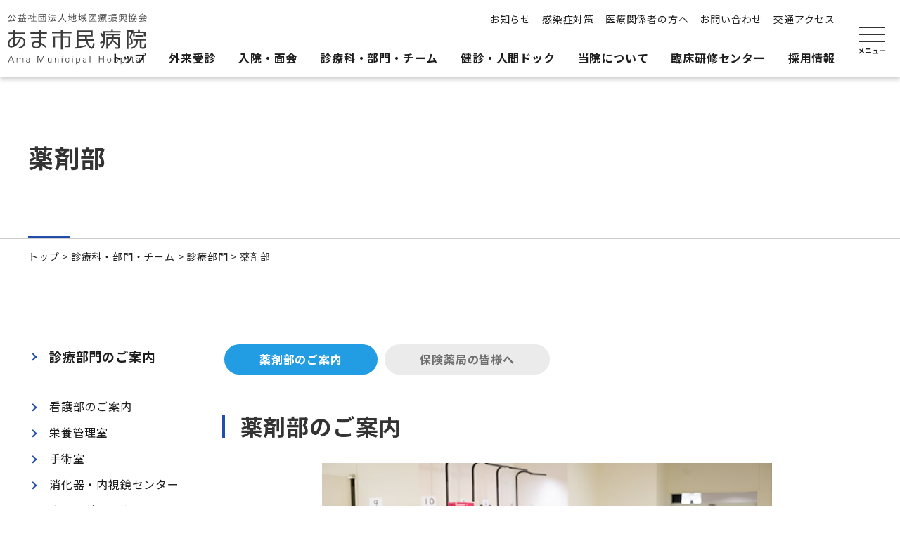

--- FILE ---
content_type: text/html; charset=UTF-8
request_url: https://www.amahosp.jp/section/dept/medicine/
body_size: 79864
content:
<!doctype html><html dir="ltr" lang="ja" prefix="og: https://ogp.me/ns#"><head><meta charset="UTF-8"><meta name="viewport" content="width=device-width, initial-scale=1">  <script defer src="[data-uri]"></script>  
  <script defer src="[data-uri]"></script> <title>薬剤部 | あま市民病院 | あま市甚目寺にある24時間救急対応可能な総合病院</title><style>img:is([sizes="auto" i], [sizes^="auto," i]) { contain-intrinsic-size: 3000px 1500px }</style><meta name="description" content="あま市民病院は、あま市甚目寺にある総合病院です。薬剤部のページです。地域の皆様が安心して暮らしていけるよう24時間365日で救急医療体制を整えており、地域の皆様の生活を健康面から支援し、専門機関やかかりつけ医への橋渡しも行っています。" /><meta name="robots" content="max-image-preview:large" /><link rel="canonical" href="https://www.amahosp.jp/section/dept/medicine/" /><meta name="generator" content="All in One SEO (AIOSEO) 4.9.3" /><meta property="og:locale" content="ja_JP" /><meta property="og:site_name" content="あま市民病院 | あま市甚目寺にある24時間救急対応可能な総合病院" /><meta property="og:type" content="article" /><meta property="og:title" content="薬剤部 | あま市民病院 | あま市甚目寺にある24時間救急対応可能な総合病院" /><meta property="og:description" content="あま市民病院は、あま市甚目寺にある総合病院です。薬剤部のページです。地域の皆様が安心して暮らしていけるよう24時間365日で救急医療体制を整えており、地域の皆様の生活を健康面から支援し、専門機関やかかりつけ医への橋渡しも行っています。" /><meta property="og:url" content="https://www.amahosp.jp/section/dept/medicine/" /><meta property="og:image" content="https://www.amahosp.jp/wp/wp-content/uploads/2023/01/ama_ogp.jpg" /><meta property="og:image:secure_url" content="https://www.amahosp.jp/wp/wp-content/uploads/2023/01/ama_ogp.jpg" /><meta property="og:image:width" content="1200" /><meta property="og:image:height" content="630" /><meta property="article:published_time" content="2023-01-27T05:46:25+00:00" /><meta property="article:modified_time" content="2025-11-21T04:45:59+00:00" /><meta name="twitter:card" content="summary" /><meta name="twitter:title" content="薬剤部 | あま市民病院 | あま市甚目寺にある24時間救急対応可能な総合病院" /><meta name="twitter:description" content="あま市民病院は、あま市甚目寺にある総合病院です。薬剤部のページです。地域の皆様が安心して暮らしていけるよう24時間365日で救急医療体制を整えており、地域の皆様の生活を健康面から支援し、専門機関やかかりつけ医への橋渡しも行っています。" /><meta name="twitter:image" content="https://www.amahosp.jp/wp/wp-content/uploads/2023/01/ama_ogp.jpg" /> <script type="application/ld+json" class="aioseo-schema">{"@context":"https:\/\/schema.org","@graph":[{"@type":"BreadcrumbList","@id":"https:\/\/www.amahosp.jp\/section\/dept\/medicine\/#breadcrumblist","itemListElement":[{"@type":"ListItem","@id":"https:\/\/www.amahosp.jp#listItem","position":1,"name":"\u30db\u30fc\u30e0","item":"https:\/\/www.amahosp.jp","nextItem":{"@type":"ListItem","@id":"https:\/\/www.amahosp.jp\/section\/#listItem","name":"\u8a3a\u7642\u79d1\u30fb\u90e8\u9580\u30fb\u30c1\u30fc\u30e0"}},{"@type":"ListItem","@id":"https:\/\/www.amahosp.jp\/section\/#listItem","position":2,"name":"\u8a3a\u7642\u79d1\u30fb\u90e8\u9580\u30fb\u30c1\u30fc\u30e0","item":"https:\/\/www.amahosp.jp\/section\/","nextItem":{"@type":"ListItem","@id":"https:\/\/www.amahosp.jp\/section\/dept\/#listItem","name":"\u8a3a\u7642\u90e8\u9580"},"previousItem":{"@type":"ListItem","@id":"https:\/\/www.amahosp.jp#listItem","name":"\u30db\u30fc\u30e0"}},{"@type":"ListItem","@id":"https:\/\/www.amahosp.jp\/section\/dept\/#listItem","position":3,"name":"\u8a3a\u7642\u90e8\u9580","item":"https:\/\/www.amahosp.jp\/section\/dept\/","nextItem":{"@type":"ListItem","@id":"https:\/\/www.amahosp.jp\/section\/dept\/medicine\/#listItem","name":"\u85ac\u5264\u90e8"},"previousItem":{"@type":"ListItem","@id":"https:\/\/www.amahosp.jp\/section\/#listItem","name":"\u8a3a\u7642\u79d1\u30fb\u90e8\u9580\u30fb\u30c1\u30fc\u30e0"}},{"@type":"ListItem","@id":"https:\/\/www.amahosp.jp\/section\/dept\/medicine\/#listItem","position":4,"name":"\u85ac\u5264\u90e8","previousItem":{"@type":"ListItem","@id":"https:\/\/www.amahosp.jp\/section\/dept\/#listItem","name":"\u8a3a\u7642\u90e8\u9580"}}]},{"@type":"Organization","@id":"https:\/\/www.amahosp.jp\/#organization","name":"\u3042\u307e\u5e02\u6c11\u75c5\u9662","description":"\u3042\u307e\u5e02\u751a\u76ee\u5bfa\u306b\u3042\u308b24\u6642\u9593\u6551\u6025\u5bfe\u5fdc\u53ef\u80fd\u306a\u7dcf\u5408\u75c5\u9662","url":"https:\/\/www.amahosp.jp\/"},{"@type":"WebPage","@id":"https:\/\/www.amahosp.jp\/section\/dept\/medicine\/#webpage","url":"https:\/\/www.amahosp.jp\/section\/dept\/medicine\/","name":"\u85ac\u5264\u90e8 | \u3042\u307e\u5e02\u6c11\u75c5\u9662 | \u3042\u307e\u5e02\u751a\u76ee\u5bfa\u306b\u3042\u308b24\u6642\u9593\u6551\u6025\u5bfe\u5fdc\u53ef\u80fd\u306a\u7dcf\u5408\u75c5\u9662","description":"\u3042\u307e\u5e02\u6c11\u75c5\u9662\u306f\u3001\u3042\u307e\u5e02\u751a\u76ee\u5bfa\u306b\u3042\u308b\u7dcf\u5408\u75c5\u9662\u3067\u3059\u3002\u85ac\u5264\u90e8\u306e\u30da\u30fc\u30b8\u3067\u3059\u3002\u5730\u57df\u306e\u7686\u69d8\u304c\u5b89\u5fc3\u3057\u3066\u66ae\u3089\u3057\u3066\u3044\u3051\u308b\u3088\u304624\u6642\u9593365\u65e5\u3067\u6551\u6025\u533b\u7642\u4f53\u5236\u3092\u6574\u3048\u3066\u304a\u308a\u3001\u5730\u57df\u306e\u7686\u69d8\u306e\u751f\u6d3b\u3092\u5065\u5eb7\u9762\u304b\u3089\u652f\u63f4\u3057\u3001\u5c02\u9580\u6a5f\u95a2\u3084\u304b\u304b\u308a\u3064\u3051\u533b\u3078\u306e\u6a4b\u6e21\u3057\u3082\u884c\u3063\u3066\u3044\u307e\u3059\u3002","inLanguage":"ja","isPartOf":{"@id":"https:\/\/www.amahosp.jp\/#website"},"breadcrumb":{"@id":"https:\/\/www.amahosp.jp\/section\/dept\/medicine\/#breadcrumblist"},"datePublished":"2023-01-27T14:46:25+09:00","dateModified":"2025-11-21T13:45:59+09:00"},{"@type":"WebSite","@id":"https:\/\/www.amahosp.jp\/#website","url":"https:\/\/www.amahosp.jp\/","name":"\u3042\u307e\u5e02\u6c11\u75c5\u9662","description":"\u3042\u307e\u5e02\u751a\u76ee\u5bfa\u306b\u3042\u308b24\u6642\u9593\u6551\u6025\u5bfe\u5fdc\u53ef\u80fd\u306a\u7dcf\u5408\u75c5\u9662","inLanguage":"ja","publisher":{"@id":"https:\/\/www.amahosp.jp\/#organization"}}]}</script> <link rel='dns-prefetch' href='//ajax.googleapis.com' /><link href='https://fonts.gstatic.com' crossorigin='anonymous' rel='preconnect' /><link rel="alternate" type="application/rss+xml" title="あま市民病院 &raquo; フィード" href="https://www.amahosp.jp/feed/" /><link rel="alternate" type="application/rss+xml" title="あま市民病院 &raquo; コメントフィード" href="https://www.amahosp.jp/comments/feed/" /><link rel='stylesheet' id='wp-block-library-css' href='https://www.amahosp.jp/wp/wp-includes/css/dist/block-library/style.min.css?ver=6.8.3' media='all' /><style id='classic-theme-styles-inline-css'>/*! This file is auto-generated */
.wp-block-button__link{color:#fff;background-color:#32373c;border-radius:9999px;box-shadow:none;text-decoration:none;padding:calc(.667em + 2px) calc(1.333em + 2px);font-size:1.125em}.wp-block-file__button{background:#32373c;color:#fff;text-decoration:none}</style><link rel='stylesheet' id='aioseo/css/src/vue/standalone/blocks/table-of-contents/global.scss-css' href='https://www.amahosp.jp/wp/wp-content/cache/autoptimize/css/autoptimize_single_8aeaa129c1f80e6e5dbaa329351d1482.css?ver=4.9.3' media='all' /><style id='global-styles-inline-css'>:root{--wp--preset--aspect-ratio--square: 1;--wp--preset--aspect-ratio--4-3: 4/3;--wp--preset--aspect-ratio--3-4: 3/4;--wp--preset--aspect-ratio--3-2: 3/2;--wp--preset--aspect-ratio--2-3: 2/3;--wp--preset--aspect-ratio--16-9: 16/9;--wp--preset--aspect-ratio--9-16: 9/16;--wp--preset--color--black: #000000;--wp--preset--color--cyan-bluish-gray: #abb8c3;--wp--preset--color--white: #ffffff;--wp--preset--color--pale-pink: #f78da7;--wp--preset--color--vivid-red: #cf2e2e;--wp--preset--color--luminous-vivid-orange: #ff6900;--wp--preset--color--luminous-vivid-amber: #fcb900;--wp--preset--color--light-green-cyan: #7bdcb5;--wp--preset--color--vivid-green-cyan: #00d084;--wp--preset--color--pale-cyan-blue: #8ed1fc;--wp--preset--color--vivid-cyan-blue: #0693e3;--wp--preset--color--vivid-purple: #9b51e0;--wp--preset--gradient--vivid-cyan-blue-to-vivid-purple: linear-gradient(135deg,rgba(6,147,227,1) 0%,rgb(155,81,224) 100%);--wp--preset--gradient--light-green-cyan-to-vivid-green-cyan: linear-gradient(135deg,rgb(122,220,180) 0%,rgb(0,208,130) 100%);--wp--preset--gradient--luminous-vivid-amber-to-luminous-vivid-orange: linear-gradient(135deg,rgba(252,185,0,1) 0%,rgba(255,105,0,1) 100%);--wp--preset--gradient--luminous-vivid-orange-to-vivid-red: linear-gradient(135deg,rgba(255,105,0,1) 0%,rgb(207,46,46) 100%);--wp--preset--gradient--very-light-gray-to-cyan-bluish-gray: linear-gradient(135deg,rgb(238,238,238) 0%,rgb(169,184,195) 100%);--wp--preset--gradient--cool-to-warm-spectrum: linear-gradient(135deg,rgb(74,234,220) 0%,rgb(151,120,209) 20%,rgb(207,42,186) 40%,rgb(238,44,130) 60%,rgb(251,105,98) 80%,rgb(254,248,76) 100%);--wp--preset--gradient--blush-light-purple: linear-gradient(135deg,rgb(255,206,236) 0%,rgb(152,150,240) 100%);--wp--preset--gradient--blush-bordeaux: linear-gradient(135deg,rgb(254,205,165) 0%,rgb(254,45,45) 50%,rgb(107,0,62) 100%);--wp--preset--gradient--luminous-dusk: linear-gradient(135deg,rgb(255,203,112) 0%,rgb(199,81,192) 50%,rgb(65,88,208) 100%);--wp--preset--gradient--pale-ocean: linear-gradient(135deg,rgb(255,245,203) 0%,rgb(182,227,212) 50%,rgb(51,167,181) 100%);--wp--preset--gradient--electric-grass: linear-gradient(135deg,rgb(202,248,128) 0%,rgb(113,206,126) 100%);--wp--preset--gradient--midnight: linear-gradient(135deg,rgb(2,3,129) 0%,rgb(40,116,252) 100%);--wp--preset--font-size--small: 13px;--wp--preset--font-size--medium: 20px;--wp--preset--font-size--large: 36px;--wp--preset--font-size--x-large: 42px;--wp--preset--spacing--20: 0.44rem;--wp--preset--spacing--30: 0.67rem;--wp--preset--spacing--40: 1rem;--wp--preset--spacing--50: 1.5rem;--wp--preset--spacing--60: 2.25rem;--wp--preset--spacing--70: 3.38rem;--wp--preset--spacing--80: 5.06rem;--wp--preset--shadow--natural: 6px 6px 9px rgba(0, 0, 0, 0.2);--wp--preset--shadow--deep: 12px 12px 50px rgba(0, 0, 0, 0.4);--wp--preset--shadow--sharp: 6px 6px 0px rgba(0, 0, 0, 0.2);--wp--preset--shadow--outlined: 6px 6px 0px -3px rgba(255, 255, 255, 1), 6px 6px rgba(0, 0, 0, 1);--wp--preset--shadow--crisp: 6px 6px 0px rgba(0, 0, 0, 1);}:where(.is-layout-flex){gap: 0.5em;}:where(.is-layout-grid){gap: 0.5em;}body .is-layout-flex{display: flex;}.is-layout-flex{flex-wrap: wrap;align-items: center;}.is-layout-flex > :is(*, div){margin: 0;}body .is-layout-grid{display: grid;}.is-layout-grid > :is(*, div){margin: 0;}:where(.wp-block-columns.is-layout-flex){gap: 2em;}:where(.wp-block-columns.is-layout-grid){gap: 2em;}:where(.wp-block-post-template.is-layout-flex){gap: 1.25em;}:where(.wp-block-post-template.is-layout-grid){gap: 1.25em;}.has-black-color{color: var(--wp--preset--color--black) !important;}.has-cyan-bluish-gray-color{color: var(--wp--preset--color--cyan-bluish-gray) !important;}.has-white-color{color: var(--wp--preset--color--white) !important;}.has-pale-pink-color{color: var(--wp--preset--color--pale-pink) !important;}.has-vivid-red-color{color: var(--wp--preset--color--vivid-red) !important;}.has-luminous-vivid-orange-color{color: var(--wp--preset--color--luminous-vivid-orange) !important;}.has-luminous-vivid-amber-color{color: var(--wp--preset--color--luminous-vivid-amber) !important;}.has-light-green-cyan-color{color: var(--wp--preset--color--light-green-cyan) !important;}.has-vivid-green-cyan-color{color: var(--wp--preset--color--vivid-green-cyan) !important;}.has-pale-cyan-blue-color{color: var(--wp--preset--color--pale-cyan-blue) !important;}.has-vivid-cyan-blue-color{color: var(--wp--preset--color--vivid-cyan-blue) !important;}.has-vivid-purple-color{color: var(--wp--preset--color--vivid-purple) !important;}.has-black-background-color{background-color: var(--wp--preset--color--black) !important;}.has-cyan-bluish-gray-background-color{background-color: var(--wp--preset--color--cyan-bluish-gray) !important;}.has-white-background-color{background-color: var(--wp--preset--color--white) !important;}.has-pale-pink-background-color{background-color: var(--wp--preset--color--pale-pink) !important;}.has-vivid-red-background-color{background-color: var(--wp--preset--color--vivid-red) !important;}.has-luminous-vivid-orange-background-color{background-color: var(--wp--preset--color--luminous-vivid-orange) !important;}.has-luminous-vivid-amber-background-color{background-color: var(--wp--preset--color--luminous-vivid-amber) !important;}.has-light-green-cyan-background-color{background-color: var(--wp--preset--color--light-green-cyan) !important;}.has-vivid-green-cyan-background-color{background-color: var(--wp--preset--color--vivid-green-cyan) !important;}.has-pale-cyan-blue-background-color{background-color: var(--wp--preset--color--pale-cyan-blue) !important;}.has-vivid-cyan-blue-background-color{background-color: var(--wp--preset--color--vivid-cyan-blue) !important;}.has-vivid-purple-background-color{background-color: var(--wp--preset--color--vivid-purple) !important;}.has-black-border-color{border-color: var(--wp--preset--color--black) !important;}.has-cyan-bluish-gray-border-color{border-color: var(--wp--preset--color--cyan-bluish-gray) !important;}.has-white-border-color{border-color: var(--wp--preset--color--white) !important;}.has-pale-pink-border-color{border-color: var(--wp--preset--color--pale-pink) !important;}.has-vivid-red-border-color{border-color: var(--wp--preset--color--vivid-red) !important;}.has-luminous-vivid-orange-border-color{border-color: var(--wp--preset--color--luminous-vivid-orange) !important;}.has-luminous-vivid-amber-border-color{border-color: var(--wp--preset--color--luminous-vivid-amber) !important;}.has-light-green-cyan-border-color{border-color: var(--wp--preset--color--light-green-cyan) !important;}.has-vivid-green-cyan-border-color{border-color: var(--wp--preset--color--vivid-green-cyan) !important;}.has-pale-cyan-blue-border-color{border-color: var(--wp--preset--color--pale-cyan-blue) !important;}.has-vivid-cyan-blue-border-color{border-color: var(--wp--preset--color--vivid-cyan-blue) !important;}.has-vivid-purple-border-color{border-color: var(--wp--preset--color--vivid-purple) !important;}.has-vivid-cyan-blue-to-vivid-purple-gradient-background{background: var(--wp--preset--gradient--vivid-cyan-blue-to-vivid-purple) !important;}.has-light-green-cyan-to-vivid-green-cyan-gradient-background{background: var(--wp--preset--gradient--light-green-cyan-to-vivid-green-cyan) !important;}.has-luminous-vivid-amber-to-luminous-vivid-orange-gradient-background{background: var(--wp--preset--gradient--luminous-vivid-amber-to-luminous-vivid-orange) !important;}.has-luminous-vivid-orange-to-vivid-red-gradient-background{background: var(--wp--preset--gradient--luminous-vivid-orange-to-vivid-red) !important;}.has-very-light-gray-to-cyan-bluish-gray-gradient-background{background: var(--wp--preset--gradient--very-light-gray-to-cyan-bluish-gray) !important;}.has-cool-to-warm-spectrum-gradient-background{background: var(--wp--preset--gradient--cool-to-warm-spectrum) !important;}.has-blush-light-purple-gradient-background{background: var(--wp--preset--gradient--blush-light-purple) !important;}.has-blush-bordeaux-gradient-background{background: var(--wp--preset--gradient--blush-bordeaux) !important;}.has-luminous-dusk-gradient-background{background: var(--wp--preset--gradient--luminous-dusk) !important;}.has-pale-ocean-gradient-background{background: var(--wp--preset--gradient--pale-ocean) !important;}.has-electric-grass-gradient-background{background: var(--wp--preset--gradient--electric-grass) !important;}.has-midnight-gradient-background{background: var(--wp--preset--gradient--midnight) !important;}.has-small-font-size{font-size: var(--wp--preset--font-size--small) !important;}.has-medium-font-size{font-size: var(--wp--preset--font-size--medium) !important;}.has-large-font-size{font-size: var(--wp--preset--font-size--large) !important;}.has-x-large-font-size{font-size: var(--wp--preset--font-size--x-large) !important;}
:where(.wp-block-post-template.is-layout-flex){gap: 1.25em;}:where(.wp-block-post-template.is-layout-grid){gap: 1.25em;}
:where(.wp-block-columns.is-layout-flex){gap: 2em;}:where(.wp-block-columns.is-layout-grid){gap: 2em;}
:root :where(.wp-block-pullquote){font-size: 1.5em;line-height: 1.6;}</style><link rel='stylesheet' id='botao_template-style-css' href='https://www.amahosp.jp/wp/wp-content/themes/ama/style.css?ver=1.0.0' media='all' /><link rel='stylesheet' id='reset-css' href='https://www.amahosp.jp/wp/wp-content/cache/autoptimize/css/autoptimize_single_55cdfb38beda594ec2077e5484458d36.css?ver=6.8.3' media='all' /><link rel='stylesheet' id='fontawesome-css' href='https://www.amahosp.jp/wp/wp-content/themes/ama/css/all.min.css?ver=6.8.3' media='all' /><link rel='stylesheet' id='base-css' href='https://www.amahosp.jp/wp/wp-content/cache/autoptimize/css/autoptimize_single_40b81cab04a426835b3f07d3103d3753.css?ver=6.8.3' media='all' /><link rel='stylesheet' id='csspin-round-css' href='https://www.amahosp.jp/wp/wp-content/cache/autoptimize/css/autoptimize_single_cee47dc16f29f6b618b513d4fe5d7c35.css?ver=6.8.3' media='all' /><link rel='stylesheet' id='style-css' href='https://www.amahosp.jp/wp/wp-content/cache/autoptimize/css/autoptimize_single_acd5c19af9a3a3ebc415e3925daf07e7.css?ver=6.8.3' media='all' /><link rel='stylesheet' id='wp-pagenavi-css' href='https://www.amahosp.jp/wp/wp-content/cache/autoptimize/css/autoptimize_single_73d29ecb3ae4eb2b78712fab3a46d32d.css?ver=2.70' media='all' /><link rel="https://api.w.org/" href="https://www.amahosp.jp/wp-json/" /><link rel="alternate" title="JSON" type="application/json" href="https://www.amahosp.jp/wp-json/wp/v2/pages/7320" /><link rel="EditURI" type="application/rsd+xml" title="RSD" href="https://www.amahosp.jp/wp/xmlrpc.php?rsd" /><meta name="generator" content="WordPress 6.8.3" /><link rel='shortlink' href='https://www.amahosp.jp/?p=7320' /><link rel="alternate" title="oEmbed (JSON)" type="application/json+oembed" href="https://www.amahosp.jp/wp-json/oembed/1.0/embed?url=https%3A%2F%2Fwww.amahosp.jp%2Fsection%2Fdept%2Fmedicine%2F" /><link rel="alternate" title="oEmbed (XML)" type="text/xml+oembed" href="https://www.amahosp.jp/wp-json/oembed/1.0/embed?url=https%3A%2F%2Fwww.amahosp.jp%2Fsection%2Fdept%2Fmedicine%2F&#038;format=xml" /><style>.recentcomments a{display:inline !important;padding:0 !important;margin:0 !important;}</style><link rel="icon" href="https://www.amahosp.jp/wp/wp-content/uploads/2023/01/cropped-favicon600_600-32x32.png" sizes="32x32" /><link rel="icon" href="https://www.amahosp.jp/wp/wp-content/uploads/2023/01/cropped-favicon600_600-192x192.png" sizes="192x192" /><link rel="apple-touch-icon" href="https://www.amahosp.jp/wp/wp-content/uploads/2023/01/cropped-favicon600_600-180x180.png" /><meta name="msapplication-TileImage" content="https://www.amahosp.jp/wp/wp-content/uploads/2023/01/cropped-favicon600_600-270x270.png" /></head><body id="pagetop" class="wp-singular page-template-default page page-id-7320 page-parent page-child parent-pageid-318 wp-theme-ama"> <noscript><iframe src="https://www.googletagmanager.com/ns.html?id=GTM-ND97MCN"
 height="0" width="0" style="display:none;visibility:hidden"></iframe></noscript><div id="page" class="site"><div id="loading"><div class="cp-spinner cp-round"></div></div><header id="header" class="header"><div class="header-logo-wrap"><div class="header-logo"><a href="https://www.amahosp.jp/">あま市民病院</a></div></div><div class="header-contents-wrap d-pc1200"><div class="header-contents-row header-contents-2row"><div class="header-cta-wrap"><ul class="flex-wrap flex-flexend flex-v-center"><li> <a class="header-link" href="https://www.amahosp.jp/news/">お知らせ</a></li><li> <a class="header-link" href="https://www.amahosp.jp/measures/"> 感染症対策 </a></li><li> <a class="header-link" href="https://www.amahosp.jp/medical_personnel/"> 医療関係者の方へ </a></li><li> <a class="header-link" href="https://form.run/@ama-hosp-1673420294" target="_blank">お問い合わせ</a></li><li> <a class="header-link" href="https://www.amahosp.jp/about/access/">交通アクセス</a></li></ul></div><nav id="nav-global" class="nav-global-wrap"><ul class="nav-global-list"><li><a href="https://www.amahosp.jp/"><span>トップ</span></a></li><li class="dropdown-trigger"> <a href="https://www.amahosp.jp/outpatient/"><span>外来受診</span></a><div class="nav-global-dropdown-area"><ul class="dropdown-menu flex-wrap"><li class="dropdown-menu-ttl nav-ttl"><a href="https://www.amahosp.jp/outpatient/">外来受診</a></li><li><a href="https://www.amahosp.jp/outpatient/">外来受診のご案内</a></li><li class="page_item page-item-789"><a href="https://www.amahosp.jp/outpatient/first/">初診の方へ</a></li><li class="page_item page-item-798"><a href="https://www.amahosp.jp/outpatient/revisit/">再診の方へ</a></li><li class="page_item page-item-942"><a href="https://www.amahosp.jp/outpatient/emergency/">救急の方へ</a></li><li class="page_item page-item-807"><a href="https://www.amahosp.jp/outpatient/schedule/">外来担当医表</a></li><li class="page_item page-item-9941"><a href="https://www.amahosp.jp/outpatient/%e5%a4%96%e6%9d%a5%e5%8f%97%e4%bb%98%e6%99%82%e9%96%93/">外来受付時間</a></li><li><a href="https://www.amahosp.jp/n_consultation/">代診・休診情報</a></li><li><a href="https://www.amahosp.jp/about/access/">交通アクセス</a></li></ul></div></li><li class="dropdown-trigger"> <a href="https://www.amahosp.jp/hospitalization/"><span>入院・面会</span></a><div class="nav-global-dropdown-area"><ul class="dropdown-menu flex-wrap"><li class="dropdown-menu-ttl nav-ttl"><a href="https://www.amahosp.jp/hospitalization/">入院・面会</a></li><li><a href="https://www.amahosp.jp/hospitalization/">入院・面会のご案内</a></li><li class="page_item page-item-883"><a href="https://www.amahosp.jp/hospitalization/hospitalization_about/">入院の手続きについて</a></li><li class="page_item page-item-889"><a href="https://www.amahosp.jp/hospitalization/staying/">入院中の生活について</a></li><li class="page_item page-item-896"><a href="https://www.amahosp.jp/hospitalization/hospital_room/">設備について</a></li><li class="page_item page-item-911"><a href="https://www.amahosp.jp/hospitalization/visitation/">面会について</a></li><li class="page_item page-item-914"><a href="https://www.amahosp.jp/hospitalization/community_care/">地域包括ケア病棟について</a></li><li class="page_item page-item-9511"><a href="https://www.amahosp.jp/hospitalization/%e5%9b%9e%e5%be%a9%e6%9c%9f%e3%83%aa%e3%83%8f%e3%83%93%e3%83%aa%e3%83%86%e3%83%bc%e3%82%b7%e3%83%a7%e3%83%b3%e7%97%85%e6%a3%9f%e3%81%ab%e3%81%a4%e3%81%84%e3%81%a6/">回復期リハビリテーション病棟について</a></li><li><a href="https://www.amahosp.jp/about/access/">交通アクセス</a></li></ul></div></li><li class="dropdown-trigger"> <a href="https://www.amahosp.jp/section/"><span>診療科・部門・チーム</span></a><div class="nav-global-dropdown-area"><ul class="dropdown-menu flex-wrap"><li class="dropdown-menu-ttl nav-ttl"><a href="https://www.amahosp.jp/section/">診療科・部門・チーム</a></li><li><a href="https://www.amahosp.jp/section/">診療科・部門・チームのご案内</a></li><li><a href="https://www.amahosp.jp/section/departments/">診療科</a></li><li><a href="https://www.amahosp.jp/section/dept/">診療部門</a></li><li><a href="https://www.amahosp.jp/section/teams/">多職種連携チーム</a></li></ul></div></li><li class="dropdown-trigger"> <a href="https://www.amahosp.jp/checkup/"><span>健診・人間ドック</span></a><div class="nav-global-dropdown-area"><ul class="dropdown-menu flex-wrap"><li class="dropdown-menu-ttl nav-ttl"><a href="https://www.amahosp.jp/checkup/">健診・人間ドック</a></li><li><a href="https://www.amahosp.jp/checkup/">健診・人間ドックのご案内</a></li><li class="page_item page-item-832"><a href="https://www.amahosp.jp/checkup/personal/">個人健康診断</a></li><li class="page_item page-item-835"><a href="https://www.amahosp.jp/checkup/identification/">特定健康診査・後期高齢健康診査</a></li><li class="page_item page-item-10638"><a href="https://www.amahosp.jp/checkup/%e4%bc%81%e6%a5%ad%e5%81%a5%e8%a8%ba/">企業健診</a></li><li class="page_item page-item-845"><a href="https://www.amahosp.jp/checkup/enterprise/">協会けんぽ　生活習慣病予防健診</a></li><li class="page_item page-item-9558"><a href="https://www.amahosp.jp/checkup/manmo/">乳がん検診</a></li><li class="page_item page-item-9383"><a href="https://www.amahosp.jp/checkup/yoyaku_attention/">健康診断や予防接種の予約をされた方</a></li><li><a href="https://www.amahosp.jp/about/access/">交通アクセス</a></li></ul></div></li><li class="dropdown-trigger"> <a href="https://www.amahosp.jp/about/"><span>当院について</span></a><div class="nav-global-dropdown-area"><ul class="dropdown-menu flex-wrap"><li class="dropdown-menu-ttl nav-ttl"><a href="https://www.amahosp.jp/about/">当院について</a></li><li><a href="https://www.amahosp.jp/about/">当院についてのご案内</a></li><li class="page_item page-item-1090"><a href="https://www.amahosp.jp/about/message/">ごあいさつ</a></li><li class="page_item page-item-1097"><a href="https://www.amahosp.jp/about/philosophy/">基本理念</a></li><li class="page_item page-item-9031"><a href="https://www.amahosp.jp/about/%e6%82%a3%e8%80%85%e3%81%95%e3%82%93%e3%81%ae%e8%b2%ac%e5%8b%99%e3%81%a8%e6%a8%a9%e5%88%a9/">患者さんの責務と権利</a></li><li class="page_item page-item-1266"><a href="https://www.amahosp.jp/about/outline/">病院概要</a></li><li class="page_item page-item-1270"><a href="https://www.amahosp.jp/about/standard/">施設基準届出事項</a></li><li class="page_item page-item-1609"><a href="https://www.amahosp.jp/about/facility/">施設紹介</a></li><li class="page_item page-item-10348"><a href="https://www.amahosp.jp/about/floormap/">フロアマップ</a></li><li class="page_item page-item-3132"><a href="https://www.amahosp.jp/about/magazine/">院内広報誌</a></li><li class="page_item page-item-4169"><a href="https://www.amahosp.jp/about/access/">交通アクセス</a></li><li class="page_item page-item-7264"><a href="https://www.amahosp.jp/about/dpc_data/">病院情報の公表</a></li><li class="page_item page-item-11734"><a href="https://www.amahosp.jp/about/11734-2/">連携介護保険施設</a></li></ul></div></li><li class="dropdown-trigger"> <a href="https://www.amahosp.jp/resident/"><span>臨床研修センター</span></a><div class="nav-global-dropdown-area"><ul class="dropdown-menu flex-wrap"><li class="dropdown-menu-ttl nav-ttl"><a href="https://www.amahosp.jp/resident/">臨床研修センター</a></li><li><a href="https://www.amahosp.jp/resident/">臨床研修センターのご案内</a></li></ul></div></li><li class="dropdown-trigger"> <a href="https://www.amahosp.jp/recruit/"><span>採用情報</span></a><div class="nav-global-dropdown-area"><ul class="dropdown-menu flex-wrap"><li class="dropdown-menu-ttl nav-ttl"><a href="https://www.amahosp.jp/recruit/">採用情報</a></li><li><a href="https://www.amahosp.jp/recruit/">採用情報のご案内</a></li><li class="page_item page-item-12962"><a href="https://www.amahosp.jp/recruit/%e7%9c%8b%e8%ad%b7%e5%b8%ab207%e5%b9%b44%e6%9c%88%e5%85%a5%e8%81%b7%ef%bc%89/">看護師(2027年４月入職）</a></li><li class="page_item page-item-12901"><a href="https://www.amahosp.jp/recruit/%e7%9c%8b%e8%ad%b7%e5%b8%ab%e5%a5%a8%e5%ad%a6%e9%87%91%e3%81%ab%e3%81%a4%e3%81%84%e3%81%a6/">看護師奨学金について</a></li><li class="page_item page-item-12752"><a href="https://www.amahosp.jp/recruit/pharmacist_scholarship/">薬剤師奨学金について</a></li><li><a href="https://www.amahosp.jp/jobs/">募集要項一覧</a></li><li><a href="https://form.run/@ama-hosp-1673422041?_field_15=" target="_blank">採用に関するお問い合わせ</a></li></ul></div></li></ul></nav></div></div><div class="btn-hamburger btn-hamburger-sitemap d-pc"><button type="button" aria-label="サイトマップを開く"><span></span></button></div><div class="btn-hamburger btn-hamburger-mobile d-tb"><button type="button" aria-label="メニューを開く"><span></span></button></div></header><nav id="nav-mobile" class="nav-mobile d-tb"><div class="nav-mobile-header"><div class="header-logo"><a href="https://www.amahosp.jp/">あま市民病院</a></div><div class="btn-hamburger btn-hamburger-mobile"><button type="button" aria-label="メニューを閉じる"><span></span></button></div></div><div class="nav-mobile-inner mt-ml"><div class="b-wrapper-reading"><ul class="nav-mobile-list"><li><a href="https://www.amahosp.jp/"><span>トップ</span></a></li><li><a href="https://www.amahosp.jp/news/"><span>お知らせ</span></a></li><li class="dropdown"> <button class="btn-dropdown"> <span>外来受診</span> </button><ul class="dropdown-menu"><li class="dropdown-menu-ttl"><a href="https://www.amahosp.jp/outpatient/">外来受診のご案内</a></li><li class="page_item page-item-789"><a href="https://www.amahosp.jp/outpatient/first/">初診の方へ</a></li><li class="page_item page-item-798"><a href="https://www.amahosp.jp/outpatient/revisit/">再診の方へ</a></li><li class="page_item page-item-942"><a href="https://www.amahosp.jp/outpatient/emergency/">救急の方へ</a></li><li class="page_item page-item-807"><a href="https://www.amahosp.jp/outpatient/schedule/">外来担当医表</a></li><li class="page_item page-item-9941"><a href="https://www.amahosp.jp/outpatient/%e5%a4%96%e6%9d%a5%e5%8f%97%e4%bb%98%e6%99%82%e9%96%93/">外来受付時間</a></li><li><a href="https://www.amahosp.jp/n_consultation/">代診・休診情報</a></li><li><a href="https://www.amahosp.jp/about/access/">交通アクセス</a></li></ul></li><li class="dropdown"> <button class="btn-dropdown"> <span>診療科</span> </button><ul class="dropdown-menu"><li class="dropdown-menu-ttl"><a href="https://www.amahosp.jp/section/departments">診療科のご案内</a></li><li class="page_item page-item-809"><a href="https://www.amahosp.jp/section/departments/general/">総合診療科</a></li><li class="page_item page-item-816"><a href="https://www.amahosp.jp/section/departments/respiratory/">内科（呼吸器外来）</a></li><li class="page_item page-item-1030"><a href="https://www.amahosp.jp/section/departments/no_smoking/">内科（禁煙外来）</a></li><li class="page_item page-item-1070"><a href="https://www.amahosp.jp/section/departments/nephrology/">内科（腎臓内科外来）</a></li><li class="page_item page-item-11585"><a href="https://www.amahosp.jp/section/departments/neurology_dept/">内科（脳神経内科外来）</a></li><li class="page_item page-item-1067"><a href="https://www.amahosp.jp/section/departments/gastroenterology/">消化器内科</a></li><li class="page_item page-item-1072 page_item_has_children"><a href="https://www.amahosp.jp/section/departments/cardiovascular/">循環器内科</a><ul class='children'><li class="page_item page-item-11975"><a href="https://www.amahosp.jp/section/departments/cardiovascular/%e5%be%aa%e7%92%b0%e5%99%a8%e5%86%85%e7%a7%91%e3%80%80%e7%a0%94%e7%a9%b6%e6%a5%ad%e7%b8%be/">循環器内科　研究業績</a></li><li class="page_item page-item-11973"><a href="https://www.amahosp.jp/section/departments/cardiovascular/%e5%be%aa%e7%92%b0%e5%99%a8%e5%86%85%e7%a7%91%e3%80%80%e5%ae%9f%e7%b8%be/">循環器内科　実績</a></li><li class="page_item page-item-11129"><a href="https://www.amahosp.jp/section/departments/cardiovascular/trainees/">内科専門医の方々へ</a></li><li class="page_item page-item-11838"><a href="https://www.amahosp.jp/section/departments/cardiovascular/%e6%9d%b1%e6%b5%b7%e5%be%aa%e7%92%b0%e5%99%a8%e7%96%be%e6%82%a3%e7%b7%8f%e5%90%88%e6%b2%bb%e7%99%82%e3%82%bb%e3%83%b3%e3%82%bf%e3%83%bc/">東海循環器疾患総合治療センター</a></li><li class="page_item page-item-11122"><a href="https://www.amahosp.jp/section/departments/cardiovascular/patients/">オプトアウト</a></li><li class="page_item page-item-11391"><a href="https://www.amahosp.jp/section/departments/cardiovascular/diseases/">循環器内科の対象疾患</a></li></ul></li><li class="page_item page-item-814"><a href="https://www.amahosp.jp/section/departments/diabetes/">糖尿病内科</a></li><li class="page_item page-item-1245"><a href="https://www.amahosp.jp/section/departments/pediatrics/">小児科</a></li><li class="page_item page-item-1249"><a href="https://www.amahosp.jp/section/departments/chronic/">小児科（慢性疾患外来）</a></li><li class="page_item page-item-1252"><a href="https://www.amahosp.jp/section/departments/pediatrics_cardiovascular/">小児科（循環器外来）</a></li><li class="page_item page-item-1180"><a href="https://www.amahosp.jp/section/departments/surgery/">外科</a></li><li class="page_item page-item-1236"><a href="https://www.amahosp.jp/section/departments/mammary_surgery/">外科（乳腺外来）</a></li><li class="page_item page-item-1074"><a href="https://www.amahosp.jp/section/departments/orthopedics/">整形外科</a></li><li class="page_item page-item-1086"><a href="https://www.amahosp.jp/section/departments/neurosurgery/">脳神経外科</a></li><li class="page_item page-item-12317"><a href="https://www.amahosp.jp/section/departments/dermatology/">皮膚科</a></li><li class="page_item page-item-1238"><a href="https://www.amahosp.jp/section/departments/urology/">泌尿器科</a></li><li class="page_item page-item-1117"><a href="https://www.amahosp.jp/section/departments/gynecology/">婦人科</a></li><li class="page_item page-item-1089"><a href="https://www.amahosp.jp/section/departments/ophthalmology/">眼科</a></li><li class="page_item page-item-1242"><a href="https://www.amahosp.jp/section/departments/otorhinolaryngology/">耳鼻咽喉科</a></li><li class="page_item page-item-10441"><a href="https://www.amahosp.jp/section/departments/anesthesiology/">麻酔科</a></li><li class="page_item page-item-1256"><a href="https://www.amahosp.jp/section/departments/rehabilitation/">リハビリテーション科</a></li><li class="page_item page-item-10298"><a href="https://www.amahosp.jp/section/departments/dental_oral_surgery/">歯科口腔外科</a></li></ul></li><li class="dropdown"> <button class="btn-dropdown"> <span>診療部門</span> </button><ul class="dropdown-menu"><li class="dropdown-menu-ttl"><a href="https://www.amahosp.jp/section/dept">診療部門のご案内</a></li><li class="page_item page-item-6127 page_item_has_children"><a href="https://www.amahosp.jp/section/dept/nursing_department/">看護部のご案内</a><ul class='children'><li class="page_item page-item-7495"><a href="https://www.amahosp.jp/section/dept/nursing_department/cn/">看護部のご案内（認定看護師）</a></li></ul></li><li class="page_item page-item-7284"><a href="https://www.amahosp.jp/section/dept/nutrition/">栄養管理室</a></li><li class="page_item page-item-7291"><a href="https://www.amahosp.jp/section/dept/operating_room/">手術室</a></li><li class="page_item page-item-7299"><a href="https://www.amahosp.jp/section/dept/endoscopy/">消化器・内視鏡センター</a></li><li class="page_item page-item-12454"><a href="https://www.amahosp.jp/section/dept/uro_center/">泌尿器科センター</a></li><li class="page_item page-item-12456"><a href="https://www.amahosp.jp/section/dept/tokai_cardiac_institute/">東海循環器疾患総合治療センター</a></li><li class="page_item page-item-12458"><a href="https://www.amahosp.jp/section/dept/health_promotion/">ヘルスプロモーションセンター</a></li><li class="page_item page-item-7304"><a href="https://www.amahosp.jp/section/dept/radiation/">診療放射線室</a></li><li class="page_item page-item-7320 page_item_has_children current_page_item"><a href="https://www.amahosp.jp/section/dept/medicine/" aria-current="page">薬剤部</a><ul class='children'><li class="page_item page-item-7338"><a href="https://www.amahosp.jp/section/dept/medicine/pharmacy_guidance/">薬剤部（保険薬局の皆様へ）</a></li></ul></li><li class="page_item page-item-7345"><a href="https://www.amahosp.jp/section/dept/laboratory/">臨床検査室</a></li><li class="page_item page-item-7371"><a href="https://www.amahosp.jp/section/dept/blood_sampling/">外来採血室</a></li><li class="page_item page-item-7377"><a href="https://www.amahosp.jp/section/dept/physiological_laboratory/">生理検査センター</a></li><li class="page_item page-item-7411"><a href="https://www.amahosp.jp/section/dept/specimen_laboratory/">検体検査</a></li><li class="page_item page-item-7513"><a href="https://www.amahosp.jp/section/dept/cooperation/">地域医療連携室</a></li><li class="page_item page-item-7572"><a href="https://www.amahosp.jp/section/dept/support/">患者支援センター</a></li><li class="page_item page-item-7576"><a href="https://www.amahosp.jp/section/dept/clinical_engineering/">臨床工学室</a></li><li class="page_item page-item-7588"><a href="https://www.amahosp.jp/section/dept/medical_safety/">医療安全対策室</a></li><li class="page_item page-item-7590"><a href="https://www.amahosp.jp/section/dept/rehabili/">リハビリテーション室</a></li><li class="page_item page-item-7592"><a href="https://www.amahosp.jp/section/dept/foot_care/">フットケア外来</a></li><li class="page_item page-item-7594"><a href="https://www.amahosp.jp/section/dept/homesupport/">在宅療養支援室</a></li></ul></li><li class="dropdown"> <button class="btn-dropdown"> <span>多職種連携チーム</span> </button><ul class="dropdown-menu"><li class="dropdown-menu-ttl"><a href="https://www.amahosp.jp/section/teams">多職種連携チームのご案内</a></li><li class="page_item page-item-7446"><a href="https://www.amahosp.jp/section/teams/infection_control/">感染対策チーム（ICT）</a></li><li class="page_item page-item-7596"><a href="https://www.amahosp.jp/section/teams/care/">緩和ケアチーム</a></li><li class="page_item page-item-7603"><a href="https://www.amahosp.jp/section/teams/dementia-support/">認知症サポートチーム</a></li><li class="page_item page-item-7609"><a href="https://www.amahosp.jp/section/teams/nutrition-support/">栄養サポートチーム</a></li><li class="page_item page-item-7616"><a href="https://www.amahosp.jp/section/teams/bedsore/">褥瘡チーム</a></li><li class="page_item page-item-7621"><a href="https://www.amahosp.jp/section/teams/diabetes_support/">糖尿病サポートチーム</a></li><li class="page_item page-item-7628"><a href="https://www.amahosp.jp/section/teams/respiratory_care/">呼吸ケアサポートチーム（RST）</a></li><li class="page_item page-item-7643"><a href="https://www.amahosp.jp/section/teams/patient_support/">患者サポートチーム</a></li><li class="page_item page-item-7645"><a href="https://www.amahosp.jp/section/teams/acp/">ACPチーム</a></li><li class="page_item page-item-7647"><a href="https://www.amahosp.jp/section/teams/ast/">ASTチーム</a></li></ul></li><li class="dropdown"> <button class="btn-dropdown"> <span>入院・面会</span> </button><ul class="dropdown-menu"><li class="dropdown-menu-ttl"><a href="https://www.amahosp.jp/hospitalization/">入院・面会のご案内</a></li><li class="page_item page-item-883"><a href="https://www.amahosp.jp/hospitalization/hospitalization_about/">入院の手続きについて</a></li><li class="page_item page-item-889"><a href="https://www.amahosp.jp/hospitalization/staying/">入院中の生活について</a></li><li class="page_item page-item-896"><a href="https://www.amahosp.jp/hospitalization/hospital_room/">設備について</a></li><li class="page_item page-item-911"><a href="https://www.amahosp.jp/hospitalization/visitation/">面会について</a></li><li class="page_item page-item-914"><a href="https://www.amahosp.jp/hospitalization/community_care/">地域包括ケア病棟について</a></li><li class="page_item page-item-9511"><a href="https://www.amahosp.jp/hospitalization/%e5%9b%9e%e5%be%a9%e6%9c%9f%e3%83%aa%e3%83%8f%e3%83%93%e3%83%aa%e3%83%86%e3%83%bc%e3%82%b7%e3%83%a7%e3%83%b3%e7%97%85%e6%a3%9f%e3%81%ab%e3%81%a4%e3%81%84%e3%81%a6/">回復期リハビリテーション病棟について</a></li><li><a href="https://www.amahosp.jp/about/access/">交通アクセス</a></li></ul></li><li class="dropdown"> <button class="btn-dropdown"> <span>健診・人間ドック</span> </button><ul class="dropdown-menu"><li class="dropdown-menu-ttl"><a href="https://www.amahosp.jp/checkup/">健診・人間ドックのご案内</a></li><li class="page_item page-item-832"><a href="https://www.amahosp.jp/checkup/personal/">個人健康診断</a></li><li class="page_item page-item-835"><a href="https://www.amahosp.jp/checkup/identification/">特定健康診査・後期高齢健康診査</a></li><li class="page_item page-item-10638"><a href="https://www.amahosp.jp/checkup/%e4%bc%81%e6%a5%ad%e5%81%a5%e8%a8%ba/">企業健診</a></li><li class="page_item page-item-845"><a href="https://www.amahosp.jp/checkup/enterprise/">協会けんぽ　生活習慣病予防健診</a></li><li class="page_item page-item-9558"><a href="https://www.amahosp.jp/checkup/manmo/">乳がん検診</a></li><li class="page_item page-item-9383"><a href="https://www.amahosp.jp/checkup/yoyaku_attention/">健康診断や予防接種の予約をされた方</a></li><li><a href="https://www.amahosp.jp/about/access/">交通アクセス</a></li></ul></li><li class="dropdown"> <button class="btn-dropdown"> <span>当院について</span> </button><ul class="dropdown-menu"><li class="dropdown-menu-ttl"><a href="https://www.amahosp.jp/about/">当院についてのご案内</a></li><li class="page_item page-item-1090"><a href="https://www.amahosp.jp/about/message/">ごあいさつ</a></li><li class="page_item page-item-1097"><a href="https://www.amahosp.jp/about/philosophy/">基本理念</a></li><li class="page_item page-item-9031"><a href="https://www.amahosp.jp/about/%e6%82%a3%e8%80%85%e3%81%95%e3%82%93%e3%81%ae%e8%b2%ac%e5%8b%99%e3%81%a8%e6%a8%a9%e5%88%a9/">患者さんの責務と権利</a></li><li class="page_item page-item-1266"><a href="https://www.amahosp.jp/about/outline/">病院概要</a></li><li class="page_item page-item-1270"><a href="https://www.amahosp.jp/about/standard/">施設基準届出事項</a></li><li class="page_item page-item-1609"><a href="https://www.amahosp.jp/about/facility/">施設紹介</a></li><li class="page_item page-item-10348"><a href="https://www.amahosp.jp/about/floormap/">フロアマップ</a></li><li class="page_item page-item-3132"><a href="https://www.amahosp.jp/about/magazine/">院内広報誌</a></li><li class="page_item page-item-4169"><a href="https://www.amahosp.jp/about/access/">交通アクセス</a></li><li class="page_item page-item-7264"><a href="https://www.amahosp.jp/about/dpc_data/">病院情報の公表</a></li><li class="page_item page-item-11734"><a href="https://www.amahosp.jp/about/11734-2/">連携介護保険施設</a></li></ul></li><li class="dropdown"> <button class="btn-dropdown"> <span>臨床研修センター</span> </button><ul class="dropdown-menu"><li class="dropdown-menu-ttl"><a href="https://www.amahosp.jp/resident/">臨床研修センターのご案内</a></li></ul></li><li class="dropdown"> <button class="btn-dropdown"> <span>採用情報</span> </button><ul class="dropdown-menu"><li class="dropdown-menu-ttl"><a href="https://www.amahosp.jp/recruit/">採用情報のご案内</a></li><li class="page_item page-item-12962"><a href="https://www.amahosp.jp/recruit/%e7%9c%8b%e8%ad%b7%e5%b8%ab207%e5%b9%b44%e6%9c%88%e5%85%a5%e8%81%b7%ef%bc%89/">看護師(2027年４月入職）</a></li><li class="page_item page-item-12901"><a href="https://www.amahosp.jp/recruit/%e7%9c%8b%e8%ad%b7%e5%b8%ab%e5%a5%a8%e5%ad%a6%e9%87%91%e3%81%ab%e3%81%a4%e3%81%84%e3%81%a6/">看護師奨学金について</a></li><li class="page_item page-item-12752"><a href="https://www.amahosp.jp/recruit/pharmacist_scholarship/">薬剤師奨学金について</a></li><li><a href="https://www.amahosp.jp/jobs/">募集要項一覧</a></li><li><a href="https://form.run/@ama-hosp-1673422041?_field_15=" target="_blank">採用に関するお問い合わせ</a></li></ul></li><li class="dropdown"> <button class="btn-dropdown"> <span>感染症対策</span> </button><ul class="dropdown-menu"><li class="dropdown-menu-ttl"><a href="https://www.amahosp.jp/measures/">感染症対策</a></li><li class="page_item page-item-7356"><a href="https://www.amahosp.jp/measures/fever/">発熱外来について</a></li><li class="page_item page-item-7385"><a href="https://www.amahosp.jp/measures/visitation_restriction/">面会制限について</a></li><li class="page_item page-item-7402"><a href="https://www.amahosp.jp/measures/tel/">電話再診について</a></li><li class="page_item page-item-7392"><a href="https://www.amahosp.jp/measures/cost/">費用負担について</a></li></ul></li><li class="dropdown"> <button class="btn-dropdown"> <span>医療関係者の方へ</span> </button><ul class="dropdown-menu"><li class="dropdown-menu-ttl"><a href="https://www.amahosp.jp/medical_personnel/">医療関係者の方へのご案内</a></li><li class="page_item page-item-7277"><a href="https://www.amahosp.jp/medical_personnel/pharmacy/">調剤薬局の方へ</a></li><li><a href="https://www.amahosp.jp/section/dept/cooperation/">地域医療連携室</a></li></ul></li><li><a href="https://form.run/@ama-hosp-1673420294" target="_blank">お問い合わせ</a></li><li><a href="https://www.amahosp.jp/privacy-policy/">個人情報保護方針</a></li></ul></div></div></nav><div id="sitemap" class="sitemap"><div class="sitemap-header btn-hamburger-sitemap"><div class="btn-hamburger"><button type="button" aria-label="サイトマップを閉じる"><span></span></button></div></div><div class="sitemap-inner"><div class="sitemap-logo"><div class="header-logo"><a href="https://www.amahosp.jp/">あま市民病院</a></div></div><div class="b-wrapper"><div class="col-4-3-2 col-sitemap mt-ss"><div class="col-item sitemap-section mt-sm"><h2 class="sitemap-ttl font-en"><a href="https://www.amahosp.jp/">トップ</a></h2><h2 class="sitemap-ttl font-en"><a href="https://www.amahosp.jp/outpatient">外来受診のご案内</a></h2><ul class="sitemap-children-list"><li class="page_item page-item-789"><a href="https://www.amahosp.jp/outpatient/first/">初診の方へ</a></li><li class="page_item page-item-798"><a href="https://www.amahosp.jp/outpatient/revisit/">再診の方へ</a></li><li class="page_item page-item-942"><a href="https://www.amahosp.jp/outpatient/emergency/">救急の方へ</a></li><li class="page_item page-item-807"><a href="https://www.amahosp.jp/outpatient/schedule/">外来担当医表</a></li><li class="page_item page-item-9941"><a href="https://www.amahosp.jp/outpatient/%e5%a4%96%e6%9d%a5%e5%8f%97%e4%bb%98%e6%99%82%e9%96%93/">外来受付時間</a></li><li><a href="https://www.amahosp.jp/n_consultation/">代診・休診情報</a></li><li><a href="https://www.amahosp.jp/about/access/">交通アクセス</a></li></ul><div class="mt-ml"><ul class="sitemap-children-list"><li><a href="https://www.amahosp.jp/news/">お知らせ</a></li><li><a href="https://form.run/@ama-hosp-1673420294" target="_blank">お問い合わせ</a></li><li><a href="https://www.amahosp.jp/privacy-policy/">個人情報保護方針</a></li></ul></div></div><div class="col-item sitemap-section mt-sm"><h2 class="sitemap-ttl font-en"><a href="https://www.amahosp.jp/section/departments">診療科のご案内</a></h2><ul class="sitemap-children-list"><li class="page_item page-item-809"><a href="https://www.amahosp.jp/section/departments/general/">総合診療科</a></li><li class="page_item page-item-816"><a href="https://www.amahosp.jp/section/departments/respiratory/">内科（呼吸器外来）</a></li><li class="page_item page-item-1030"><a href="https://www.amahosp.jp/section/departments/no_smoking/">内科（禁煙外来）</a></li><li class="page_item page-item-1070"><a href="https://www.amahosp.jp/section/departments/nephrology/">内科（腎臓内科外来）</a></li><li class="page_item page-item-11585"><a href="https://www.amahosp.jp/section/departments/neurology_dept/">内科（脳神経内科外来）</a></li><li class="page_item page-item-1067"><a href="https://www.amahosp.jp/section/departments/gastroenterology/">消化器内科</a></li><li class="page_item page-item-1072 page_item_has_children"><a href="https://www.amahosp.jp/section/departments/cardiovascular/">循環器内科</a><ul class='children'><li class="page_item page-item-11975"><a href="https://www.amahosp.jp/section/departments/cardiovascular/%e5%be%aa%e7%92%b0%e5%99%a8%e5%86%85%e7%a7%91%e3%80%80%e7%a0%94%e7%a9%b6%e6%a5%ad%e7%b8%be/">循環器内科　研究業績</a></li><li class="page_item page-item-11973"><a href="https://www.amahosp.jp/section/departments/cardiovascular/%e5%be%aa%e7%92%b0%e5%99%a8%e5%86%85%e7%a7%91%e3%80%80%e5%ae%9f%e7%b8%be/">循環器内科　実績</a></li><li class="page_item page-item-11129"><a href="https://www.amahosp.jp/section/departments/cardiovascular/trainees/">内科専門医の方々へ</a></li><li class="page_item page-item-11838"><a href="https://www.amahosp.jp/section/departments/cardiovascular/%e6%9d%b1%e6%b5%b7%e5%be%aa%e7%92%b0%e5%99%a8%e7%96%be%e6%82%a3%e7%b7%8f%e5%90%88%e6%b2%bb%e7%99%82%e3%82%bb%e3%83%b3%e3%82%bf%e3%83%bc/">東海循環器疾患総合治療センター</a></li><li class="page_item page-item-11122"><a href="https://www.amahosp.jp/section/departments/cardiovascular/patients/">オプトアウト</a></li><li class="page_item page-item-11391"><a href="https://www.amahosp.jp/section/departments/cardiovascular/diseases/">循環器内科の対象疾患</a></li></ul></li><li class="page_item page-item-814"><a href="https://www.amahosp.jp/section/departments/diabetes/">糖尿病内科</a></li><li class="page_item page-item-1245"><a href="https://www.amahosp.jp/section/departments/pediatrics/">小児科</a></li><li class="page_item page-item-1249"><a href="https://www.amahosp.jp/section/departments/chronic/">小児科（慢性疾患外来）</a></li><li class="page_item page-item-1252"><a href="https://www.amahosp.jp/section/departments/pediatrics_cardiovascular/">小児科（循環器外来）</a></li><li class="page_item page-item-1180"><a href="https://www.amahosp.jp/section/departments/surgery/">外科</a></li><li class="page_item page-item-1236"><a href="https://www.amahosp.jp/section/departments/mammary_surgery/">外科（乳腺外来）</a></li><li class="page_item page-item-1074"><a href="https://www.amahosp.jp/section/departments/orthopedics/">整形外科</a></li><li class="page_item page-item-1086"><a href="https://www.amahosp.jp/section/departments/neurosurgery/">脳神経外科</a></li><li class="page_item page-item-12317"><a href="https://www.amahosp.jp/section/departments/dermatology/">皮膚科</a></li><li class="page_item page-item-1238"><a href="https://www.amahosp.jp/section/departments/urology/">泌尿器科</a></li><li class="page_item page-item-1117"><a href="https://www.amahosp.jp/section/departments/gynecology/">婦人科</a></li><li class="page_item page-item-1089"><a href="https://www.amahosp.jp/section/departments/ophthalmology/">眼科</a></li><li class="page_item page-item-1242"><a href="https://www.amahosp.jp/section/departments/otorhinolaryngology/">耳鼻咽喉科</a></li><li class="page_item page-item-10441"><a href="https://www.amahosp.jp/section/departments/anesthesiology/">麻酔科</a></li><li class="page_item page-item-1256"><a href="https://www.amahosp.jp/section/departments/rehabilitation/">リハビリテーション科</a></li><li class="page_item page-item-10298"><a href="https://www.amahosp.jp/section/departments/dental_oral_surgery/">歯科口腔外科</a></li></ul></div><div class="col-item sitemap-section mt-sm"><h2 class="sitemap-ttl font-en"><a href="https://www.amahosp.jp/section/dept">診療部門のご案内</a></h2><ul class="sitemap-children-list"><li class="page_item page-item-6127 page_item_has_children"><a href="https://www.amahosp.jp/section/dept/nursing_department/">看護部のご案内</a><ul class='children'><li class="page_item page-item-7495"><a href="https://www.amahosp.jp/section/dept/nursing_department/cn/">看護部のご案内（認定看護師）</a></li></ul></li><li class="page_item page-item-7284"><a href="https://www.amahosp.jp/section/dept/nutrition/">栄養管理室</a></li><li class="page_item page-item-7291"><a href="https://www.amahosp.jp/section/dept/operating_room/">手術室</a></li><li class="page_item page-item-7299"><a href="https://www.amahosp.jp/section/dept/endoscopy/">消化器・内視鏡センター</a></li><li class="page_item page-item-12454"><a href="https://www.amahosp.jp/section/dept/uro_center/">泌尿器科センター</a></li><li class="page_item page-item-12456"><a href="https://www.amahosp.jp/section/dept/tokai_cardiac_institute/">東海循環器疾患総合治療センター</a></li><li class="page_item page-item-12458"><a href="https://www.amahosp.jp/section/dept/health_promotion/">ヘルスプロモーションセンター</a></li><li class="page_item page-item-7304"><a href="https://www.amahosp.jp/section/dept/radiation/">診療放射線室</a></li><li class="page_item page-item-7320 page_item_has_children current_page_item"><a href="https://www.amahosp.jp/section/dept/medicine/" aria-current="page">薬剤部</a><ul class='children'><li class="page_item page-item-7338"><a href="https://www.amahosp.jp/section/dept/medicine/pharmacy_guidance/">薬剤部（保険薬局の皆様へ）</a></li></ul></li><li class="page_item page-item-7345"><a href="https://www.amahosp.jp/section/dept/laboratory/">臨床検査室</a></li><li class="page_item page-item-7371"><a href="https://www.amahosp.jp/section/dept/blood_sampling/">外来採血室</a></li><li class="page_item page-item-7377"><a href="https://www.amahosp.jp/section/dept/physiological_laboratory/">生理検査センター</a></li><li class="page_item page-item-7411"><a href="https://www.amahosp.jp/section/dept/specimen_laboratory/">検体検査</a></li><li class="page_item page-item-7513"><a href="https://www.amahosp.jp/section/dept/cooperation/">地域医療連携室</a></li><li class="page_item page-item-7572"><a href="https://www.amahosp.jp/section/dept/support/">患者支援センター</a></li><li class="page_item page-item-7576"><a href="https://www.amahosp.jp/section/dept/clinical_engineering/">臨床工学室</a></li><li class="page_item page-item-7588"><a href="https://www.amahosp.jp/section/dept/medical_safety/">医療安全対策室</a></li><li class="page_item page-item-7590"><a href="https://www.amahosp.jp/section/dept/rehabili/">リハビリテーション室</a></li><li class="page_item page-item-7592"><a href="https://www.amahosp.jp/section/dept/foot_care/">フットケア外来</a></li><li class="page_item page-item-7594"><a href="https://www.amahosp.jp/section/dept/homesupport/">在宅療養支援室</a></li></ul></div><div class="col-item sitemap-section mt-sm"><h2 class="sitemap-ttl font-en"><a href="https://www.amahosp.jp/section/teams">多職種連携チームのご案内</a></h2><ul class="sitemap-children-list"><li class="page_item page-item-7446"><a href="https://www.amahosp.jp/section/teams/infection_control/">感染対策チーム（ICT）</a></li><li class="page_item page-item-7596"><a href="https://www.amahosp.jp/section/teams/care/">緩和ケアチーム</a></li><li class="page_item page-item-7603"><a href="https://www.amahosp.jp/section/teams/dementia-support/">認知症サポートチーム</a></li><li class="page_item page-item-7609"><a href="https://www.amahosp.jp/section/teams/nutrition-support/">栄養サポートチーム</a></li><li class="page_item page-item-7616"><a href="https://www.amahosp.jp/section/teams/bedsore/">褥瘡チーム</a></li><li class="page_item page-item-7621"><a href="https://www.amahosp.jp/section/teams/diabetes_support/">糖尿病サポートチーム</a></li><li class="page_item page-item-7628"><a href="https://www.amahosp.jp/section/teams/respiratory_care/">呼吸ケアサポートチーム（RST）</a></li><li class="page_item page-item-7643"><a href="https://www.amahosp.jp/section/teams/patient_support/">患者サポートチーム</a></li><li class="page_item page-item-7645"><a href="https://www.amahosp.jp/section/teams/acp/">ACPチーム</a></li><li class="page_item page-item-7647"><a href="https://www.amahosp.jp/section/teams/ast/">ASTチーム</a></li></ul></div><div class="col-item sitemap-section mt-sm"><h2 class="sitemap-ttl font-en"><a href="https://www.amahosp.jp/hospitalization">入院・面会のご案内</a></h2><ul class="sitemap-children-list"><li class="page_item page-item-883"><a href="https://www.amahosp.jp/hospitalization/hospitalization_about/">入院の手続きについて</a></li><li class="page_item page-item-889"><a href="https://www.amahosp.jp/hospitalization/staying/">入院中の生活について</a></li><li class="page_item page-item-896"><a href="https://www.amahosp.jp/hospitalization/hospital_room/">設備について</a></li><li class="page_item page-item-911"><a href="https://www.amahosp.jp/hospitalization/visitation/">面会について</a></li><li class="page_item page-item-914"><a href="https://www.amahosp.jp/hospitalization/community_care/">地域包括ケア病棟について</a></li><li class="page_item page-item-9511"><a href="https://www.amahosp.jp/hospitalization/%e5%9b%9e%e5%be%a9%e6%9c%9f%e3%83%aa%e3%83%8f%e3%83%93%e3%83%aa%e3%83%86%e3%83%bc%e3%82%b7%e3%83%a7%e3%83%b3%e7%97%85%e6%a3%9f%e3%81%ab%e3%81%a4%e3%81%84%e3%81%a6/">回復期リハビリテーション病棟について</a></li><li><a href="https://www.amahosp.jp/about/access/">交通アクセス</a></li></ul></div><div class="col-item sitemap-section mt-sm"><h2 class="sitemap-ttl font-en"><a href="https://www.amahosp.jp/checkup">健診・人間ドックのご案内</a></h2><ul class="sitemap-children-list"><li class="page_item page-item-832"><a href="https://www.amahosp.jp/checkup/personal/">個人健康診断</a></li><li class="page_item page-item-835"><a href="https://www.amahosp.jp/checkup/identification/">特定健康診査・後期高齢健康診査</a></li><li class="page_item page-item-10638"><a href="https://www.amahosp.jp/checkup/%e4%bc%81%e6%a5%ad%e5%81%a5%e8%a8%ba/">企業健診</a></li><li class="page_item page-item-845"><a href="https://www.amahosp.jp/checkup/enterprise/">協会けんぽ　生活習慣病予防健診</a></li><li class="page_item page-item-9558"><a href="https://www.amahosp.jp/checkup/manmo/">乳がん検診</a></li><li class="page_item page-item-9383"><a href="https://www.amahosp.jp/checkup/yoyaku_attention/">健康診断や予防接種の予約をされた方</a></li><li><a href="https://www.amahosp.jp/about/access/">交通アクセス</a></li></ul></div><div class="col-item sitemap-section mt-sm"><h2 class="sitemap-ttl font-en"><a href="https://www.amahosp.jp/about">当院についてのご案内</a></h2><ul class="sitemap-children-list"><li class="page_item page-item-1090"><a href="https://www.amahosp.jp/about/message/">ごあいさつ</a></li><li class="page_item page-item-1097"><a href="https://www.amahosp.jp/about/philosophy/">基本理念</a></li><li class="page_item page-item-9031"><a href="https://www.amahosp.jp/about/%e6%82%a3%e8%80%85%e3%81%95%e3%82%93%e3%81%ae%e8%b2%ac%e5%8b%99%e3%81%a8%e6%a8%a9%e5%88%a9/">患者さんの責務と権利</a></li><li class="page_item page-item-1266"><a href="https://www.amahosp.jp/about/outline/">病院概要</a></li><li class="page_item page-item-1270"><a href="https://www.amahosp.jp/about/standard/">施設基準届出事項</a></li><li class="page_item page-item-1609"><a href="https://www.amahosp.jp/about/facility/">施設紹介</a></li><li class="page_item page-item-10348"><a href="https://www.amahosp.jp/about/floormap/">フロアマップ</a></li><li class="page_item page-item-3132"><a href="https://www.amahosp.jp/about/magazine/">院内広報誌</a></li><li class="page_item page-item-4169"><a href="https://www.amahosp.jp/about/access/">交通アクセス</a></li><li class="page_item page-item-7264"><a href="https://www.amahosp.jp/about/dpc_data/">病院情報の公表</a></li><li class="page_item page-item-11734"><a href="https://www.amahosp.jp/about/11734-2/">連携介護保険施設</a></li></ul></div><div class="col-item sitemap-section mt-sm"><h2 class="sitemap-ttl font-en"><a href="https://www.amahosp.jp/recruit">採用情報のご案内</a></h2><ul class="sitemap-children-list"><li class="page_item page-item-12962"><a href="https://www.amahosp.jp/recruit/%e7%9c%8b%e8%ad%b7%e5%b8%ab207%e5%b9%b44%e6%9c%88%e5%85%a5%e8%81%b7%ef%bc%89/">看護師(2027年４月入職）</a></li><li class="page_item page-item-12901"><a href="https://www.amahosp.jp/recruit/%e7%9c%8b%e8%ad%b7%e5%b8%ab%e5%a5%a8%e5%ad%a6%e9%87%91%e3%81%ab%e3%81%a4%e3%81%84%e3%81%a6/">看護師奨学金について</a></li><li class="page_item page-item-12752"><a href="https://www.amahosp.jp/recruit/pharmacist_scholarship/">薬剤師奨学金について</a></li><li><a href="https://www.amahosp.jp/jobs/">募集要項一覧</a></li><li><a href="https://form.run/@ama-hosp-1673422041?_field_15=" target="_blank">採用に関するお問い合わせ</a></li></ul></div><div class="col-item sitemap-section mt-sm"><h2 class="sitemap-ttl font-en"><a href="https://www.amahosp.jp/measures">感染症対策のご案内</a></h2><ul class="sitemap-children-list"><li class="page_item page-item-7356"><a href="https://www.amahosp.jp/measures/fever/">発熱外来について</a></li><li class="page_item page-item-7385"><a href="https://www.amahosp.jp/measures/visitation_restriction/">面会制限について</a></li><li class="page_item page-item-7402"><a href="https://www.amahosp.jp/measures/tel/">電話再診について</a></li><li class="page_item page-item-7392"><a href="https://www.amahosp.jp/measures/cost/">費用負担について</a></li></ul></div><div class="col-item sitemap-section mt-sm"><h2 class="sitemap-ttl font-en"><a href="https://www.amahosp.jp/medical_personnel">医療関係者の方へ</a></h2><ul class="sitemap-children-list"><li class="page_item page-item-7277"><a href="https://www.amahosp.jp/medical_personnel/pharmacy/">調剤薬局の方へ</a></li><li><a href="https://www.amahosp.jp/section/dept/cooperation/">地域医療連携室</a></li></ul></div></div></div></div></div><div id="modal-search" class="modal-search"><div class="modal-search-header"><div id="btn-search-close" class="btn-search-close"><button type="button" aria-label="検索画面を閉じる"><span></span></button></div></div><div class="modal-search-inner"><div class="b-wrapper-reading"><h2 class="ttl-top"><span class="font-en">Search</span><span class="sub">検索</span></h2><div class="modal-form-search mt-ms"><form method="get" action="https://www.amahosp.jp/" ><div class="flex-wrap"> <input type="text" name="s" placeholder="サイト内キーワード検索" onfocus="this.placeholder=''" onblur="this.placeholder='サイト内キーワード検索'"> <input type="submit" value="&#xf002;" class="fas"></div></form></div></div></div></div><section class="sub-hero"><div class="b-wrapper"><h1>薬剤部</h1></div><div class="bdr-sub-ttl b-wrapper"></div></section><main id="primary" class="site-main"><div class="breadcrumbs"><div class="b-wrapper"> <span property="itemListElement" typeof="ListItem"><a property="item" typeof="WebPage" title="Go to あま市民病院." href="https://www.amahosp.jp" class="home" ><span property="name">トップ</span></a><meta property="position" content="1"></span> &gt; <span property="itemListElement" typeof="ListItem"><a property="item" typeof="WebPage" title="診療科・部門・チームへ移動する" href="https://www.amahosp.jp/section/" class="post post-page" ><span property="name">診療科・部門・チーム</span></a><meta property="position" content="2"></span> &gt; <span property="itemListElement" typeof="ListItem"><a property="item" typeof="WebPage" title="診療部門へ移動する" href="https://www.amahosp.jp/section/dept/" class="post post-page" ><span property="name">診療部門</span></a><meta property="position" content="3"></span> &gt; <span property="itemListElement" typeof="ListItem"><span property="name" class="post post-page current-item">薬剤部</span><meta property="url" content="https://www.amahosp.jp/section/dept/medicine/"><meta property="position" content="4"></span></div></div><article id="post-7320" class="post-7320 page type-page status-publish hentry"><div class="entry-content editor-page pd-tb"><div class="b-wrapper"><div class="flex-wrap flex-v-start flex-row-reverse"><div class="l-primary"><div class="pages-btns"> <span class="btn-09 btn-09-active">薬剤部のご案内</span> <a href="https://www.amahosp.jp/section/dept/medicine/pharmacy_guidance/" class="btn-09">保険薬局の皆様へ</a></div><h2 class="wp-block-heading ttl-01">薬剤部のご案内</h2><div class="wp-block-image"><figure class="aligncenter size-full"><img fetchpriority="high" decoding="async" width="640" height="426" src="https://www.amahosp.jp/wp/wp-content/uploads/2023/06/medicine_img.jpg" alt="" class="wp-image-9218" srcset="https://www.amahosp.jp/wp/wp-content/uploads/2023/06/medicine_img.jpg 640w, https://www.amahosp.jp/wp/wp-content/uploads/2023/06/medicine_img-541x360.jpg 541w" sizes="(max-width: 640px) 100vw, 640px" /></figure></div><p></p><p><br>薬剤室は、薬物治療における安全性・有効性の確保に責任を持ち、他の医療スタッフとの協働・連携によるチーム医療に貢献し、患者さんに安全かつ最も効果的な薬物治療を提供していきたいと考えています。また、患者さんが継続性のある適切な医療を受けられるように、地域の医療機関や保険薬局との連携を深めていきたいと思います。<br><br><br></p><h3 class="wp-block-heading ttl-02">調剤</h3><p>調剤室では患者さんごとに処方内容（用法用量、相互作用など）を確認しています。<br><br><br></p><h3 class="wp-block-heading ttl-02">病棟業務</h3><p>患者さんのベッドサイドでお薬についての説明や相談をしています。また、使用しているお薬の効果が得られているか、副作用が出ていないかなども確認しています。<br><br></p><div class="wp-block-image"><figure class="aligncenter size-full"><noscript><img decoding="async" width="640" height="426" src="https://www.amahosp.jp/wp/wp-content/uploads/2023/02/medicine03.jpg" alt="" class="wp-image-7768" srcset="https://www.amahosp.jp/wp/wp-content/uploads/2023/02/medicine03.jpg 640w, https://www.amahosp.jp/wp/wp-content/uploads/2023/02/medicine03-541x360.jpg 541w" sizes="(max-width: 640px) 100vw, 640px" /></noscript><img decoding="async" width="640" height="426" src='data:image/svg+xml,%3Csvg%20xmlns=%22http://www.w3.org/2000/svg%22%20viewBox=%220%200%20640%20426%22%3E%3C/svg%3E' data-src="https://www.amahosp.jp/wp/wp-content/uploads/2023/02/medicine03.jpg" alt="" class="lazyload wp-image-7768" data-srcset="https://www.amahosp.jp/wp/wp-content/uploads/2023/02/medicine03.jpg 640w, https://www.amahosp.jp/wp/wp-content/uploads/2023/02/medicine03-541x360.jpg 541w" data-sizes="(max-width: 640px) 100vw, 640px" /></figure></div><p><br><br><br></p><h3 class="wp-block-heading ttl-02">チーム医療</h3><p>薬剤室では、ICT・NST・DST・PCT・褥瘡回診等に参加し、多職種との連携を深めています。</p><p><br><br></p><div style="height:76px" aria-hidden="true" class="wp-block-spacer"></div><h3 class="wp-block-heading ttl-02">薬学部学生さんの病院薬剤師一日業務体験（インターシップ）について</h3><p>薬剤室では、薬学部学生さんのインターシップを受け入れています。</p><p>連絡先；薬剤室　髙嶋：kikuyot@jadecom.jp</p><p>詳細は下記を御覧ください。</p><div style="height:32px" aria-hidden="true" class="wp-block-spacer"></div><div class="wp-block-file"><a id="wp-block-file--media-12c41f0a-ae49-4cfd-8781-27697444344a" href="https://www.amahosp.jp/wp/wp-content/uploads/2025/11/c0b46075ea197789465175cffd02510c.xlsx"><strong><mark style="background-color:rgba(0, 0, 0, 0)" class="has-inline-color has-vivid-cyan-blue-color">インターンシップ概要</mark></strong></a><a href="https://www.amahosp.jp/wp/wp-content/uploads/2025/11/c0b46075ea197789465175cffd02510c.xlsx" class="wp-block-file__button wp-element-button" download aria-describedby="wp-block-file--media-12c41f0a-ae49-4cfd-8781-27697444344a">ダウンロード</a></div><p><br></p><div style="height:76px" aria-hidden="true" class="wp-block-spacer"></div><h3 class="wp-block-heading ttl-02">地域医療振興協会薬剤部会案内</h3><figure class="wp-block-image size-full"><a href="https://jadecom-pharmacist.jp/learn_writer/g-ama/" target="_blank" rel="noreferrer noopener"><noscript><img decoding="async" width="750" height="120" src="https://www.amahosp.jp/wp/wp-content/uploads/2024/10/pharmacy_bnr_01.jpg" alt="" class="wp-image-10906" srcset="https://www.amahosp.jp/wp/wp-content/uploads/2024/10/pharmacy_bnr_01.jpg 750w, https://www.amahosp.jp/wp/wp-content/uploads/2024/10/pharmacy_bnr_01-640x102.jpg 640w" sizes="(max-width: 750px) 100vw, 750px" /></noscript><img decoding="async" width="750" height="120" src='data:image/svg+xml,%3Csvg%20xmlns=%22http://www.w3.org/2000/svg%22%20viewBox=%220%200%20750%20120%22%3E%3C/svg%3E' data-src="https://www.amahosp.jp/wp/wp-content/uploads/2024/10/pharmacy_bnr_01.jpg" alt="" class="lazyload wp-image-10906" data-srcset="https://www.amahosp.jp/wp/wp-content/uploads/2024/10/pharmacy_bnr_01.jpg 750w, https://www.amahosp.jp/wp/wp-content/uploads/2024/10/pharmacy_bnr_01-640x102.jpg 640w" data-sizes="(max-width: 750px) 100vw, 750px" /></a></figure><p><a href="https://jadecom-pharmacist.jp/learn_writer/g-ama/" target="_blank" rel="noopener" title=""><span style="text-decoration: underline;">JADECOM薬剤部サイト</span></a></p></div><aside class="l-secondary"> <a href="https://www.amahosp.jp/section/dept/" class="btn-12 btn-12-parent font-bold">診療部門のご案内</a><hr class="bdr-main-1"> <a href="https://www.amahosp.jp/section/dept/nursing_department/" class="btn-12">看護部のご案内</a><a href="https://www.amahosp.jp/section/dept/nutrition/" class="btn-12">栄養管理室</a><a href="https://www.amahosp.jp/section/dept/operating_room/" class="btn-12">手術室</a><a href="https://www.amahosp.jp/section/dept/endoscopy/" class="btn-12">消化器・内視鏡センター</a><a href="https://www.amahosp.jp/section/dept/uro_center/" class="btn-12">泌尿器科センター</a><a href="https://www.amahosp.jp/section/dept/tokai_cardiac_institute/" class="btn-12">東海循環器疾患総合治療センター</a><a href="https://www.amahosp.jp/section/dept/health_promotion/" class="btn-12">ヘルスプロモーションセンター</a><a href="https://www.amahosp.jp/section/dept/radiation/" class="btn-12">診療放射線室</a><a href="https://www.amahosp.jp/section/dept/medicine/" class="btn-12">薬剤部</a><a href="https://www.amahosp.jp/section/dept/laboratory/" class="btn-12">臨床検査室</a><a href="https://www.amahosp.jp/section/dept/blood_sampling/" class="btn-12">外来採血室</a><a href="https://www.amahosp.jp/section/dept/physiological_laboratory/" class="btn-12">生理検査センター</a><a href="https://www.amahosp.jp/section/dept/specimen_laboratory/" class="btn-12">検体検査</a><a href="https://www.amahosp.jp/section/dept/cooperation/" class="btn-12">地域医療連携室</a><a href="https://www.amahosp.jp/section/dept/support/" class="btn-12">患者支援センター</a><a href="https://www.amahosp.jp/section/dept/clinical_engineering/" class="btn-12">臨床工学室</a><a href="https://www.amahosp.jp/section/dept/medical_safety/" class="btn-12">医療安全対策室</a><a href="https://www.amahosp.jp/section/dept/rehabili/" class="btn-12">リハビリテーション室</a><a href="https://www.amahosp.jp/section/dept/foot_care/" class="btn-12">フットケア外来</a><a href="https://www.amahosp.jp/section/dept/homesupport/" class="btn-12">在宅療養支援室</a></aside></div></div></div></article></main><section class="footer-info pd-tb"><div class="b-wrapper"><h2 class="ttl-footer">インフォメーション</h2><div class="wp-block-columns footer-info-3 is-layout-flex wp-container-core-columns-is-layout-9d6595d7 wp-block-columns-is-layout-flex"><div class="wp-block-column text-center is-layout-flow wp-block-column-is-layout-flow" style="flex-basis:33.333%"><div class="wp-block-columns footer-info-3-inner text-left is-layout-flex wp-container-core-columns-is-layout-9d6595d7 wp-block-columns-is-layout-flex"><div class="wp-block-column is-layout-flow wp-block-column-is-layout-flow"><h4 class="has-text-color wp-block-heading" style="color:#204eac;font-size:18px">代表番号</h4><p class="mlr-auto has-large-font-size"><strong><a href="tel:052-444-0050" title="052-444-0050"><mark style="background-color:rgba(0, 0, 0, 0);color:#204eac" class="has-inline-color">052-444-0050</mark></a></strong></p></div></div></div><div class="wp-block-column text-center is-layout-flow wp-block-column-is-layout-flow" style="flex-basis:33.333%"><div class="wp-block-columns footer-info-3-inner text-left is-layout-flex wp-container-core-columns-is-layout-9d6595d7 wp-block-columns-is-layout-flex"><div class="wp-block-column is-layout-flow wp-block-column-is-layout-flow"><h4 class="has-text-color wp-block-heading" style="color:#204eac;font-size:18px">地域連携室</h4><p class="mlr-auto has-large-font-size"><strong><a href="tel:052-444-0054" title="052-444-0054"><mark style="background-color:rgba(0, 0, 0, 0);color:#204eac" class="has-inline-color">052-444-0054</mark></a></strong></p></div></div><p class="has-text-align-center">（平日8：30～17：00）</p></div><div class="wp-block-column text-center is-layout-flow wp-block-column-is-layout-flow" style="flex-basis:33.3%"><div class="wp-block-columns footer-info-3-inner text-left is-layout-flex wp-container-core-columns-is-layout-9d6595d7 wp-block-columns-is-layout-flex"><div class="wp-block-column is-layout-flow wp-block-column-is-layout-flow"><h4 class="has-text-color wp-block-heading" style="color:#204eac;font-size:18px">健診・人間ドック</h4><p class="mlr-auto has-large-font-size"><strong><a href="tel:052-444-0050" title="052-444-0050"><mark style="background-color:rgba(0, 0, 0, 0);color:#204eac" class="has-inline-color">052-444-0050</mark></a></strong></p></div></div><p class="has-text-align-center">（平日14：00～16：00 医事課）</p></div></div></div></section><footer class="footer"><div class="b-wrapper"><div class="col-3to7"><div class="footer-logo col-item"> <a href="https://www.amahosp.jp/"><noscript><img src="https://www.amahosp.jp/wp/wp-content/themes/ama/images/common/logo02.svg" alt="あま市民病院"></noscript><img class="lazyload" src='data:image/svg+xml,%3Csvg%20xmlns=%22http://www.w3.org/2000/svg%22%20viewBox=%220%200%20210%20140%22%3E%3C/svg%3E' data-src="https://www.amahosp.jp/wp/wp-content/themes/ama/images/common/logo02.svg" alt="あま市民病院"></a></div><div class="col-item"> <address><div class="flex-basic d-block-sp"><p>〒490-1111　愛知県あま市甚目寺畦田1番地</p><p>TEL:052-444-0050（代表）</p><p>FAX：052-444-0064</p></div><p class="mt-sm"><a href="https://goo.gl/maps/QdB1WR4A3FDiFayZ6" class="u-line" target="_blank">地図で見る</a>&nbsp;<i class="fa-solid fa-arrow-up-right-from-square cl-sky"></i></p> </address></div></div></div><hr class="mt-mm"><div class="b-wrapper"><div class="footer-bottom flex-basic flex-row-reverse"><ul class="footer-link-list flex-basic"><li class="footer-link-item flex-basic flex-center"><a href="https://www.amahosp.jp/privacy-policy/" class="u-line">個人情報保護方針</a></li><li class="footer-link-item flex-basic flex-center"><a href="https://www.amahosp.jp/sitemap/" class="u-line">サイトマップ</a></li><li class="footer-link-item flex-basic flex-center"><a href="https://www.jadecom.or.jp/" target="_blank" class="u-line">地域医療振興協会</a>&nbsp;<i class="fa-solid fa-arrow-up-right-from-square cl-sky"></i></li></ul><div class="footer-copyright">&copy; Ama Municipal Hospital.</div></div></div></footer></div> <script type="speculationrules">{"prefetch":[{"source":"document","where":{"and":[{"href_matches":"\/*"},{"not":{"href_matches":["\/wp\/wp-*.php","\/wp\/wp-admin\/*","\/wp\/wp-content\/uploads\/*","\/wp\/wp-content\/*","\/wp\/wp-content\/plugins\/*","\/wp\/wp-content\/themes\/ama\/*","\/*\\?(.+)"]}},{"not":{"selector_matches":"a[rel~=\"nofollow\"]"}},{"not":{"selector_matches":".no-prefetch, .no-prefetch a"}}]},"eagerness":"conservative"}]}</script> <noscript><style>.lazyload{display:none;}</style></noscript><script data-noptimize="1">window.lazySizesConfig=window.lazySizesConfig||{};window.lazySizesConfig.loadMode=1;</script><script defer data-noptimize="1" src='https://www.amahosp.jp/wp/wp-content/plugins/autoptimize/classes/external/js/lazysizes.min.js?ao_version=3.1.14'></script><style id='core-block-supports-inline-css'>.wp-container-core-columns-is-layout-9d6595d7{flex-wrap:nowrap;}</style> <script defer src="https://www.amahosp.jp/wp/wp-content/cache/autoptimize/js/autoptimize_single_6c14accb015f2d62154ee408fe5d0c3e.js?ver=1.0.0" id="botao_template-navigation-js"></script> <script defer src="//ajax.googleapis.com/ajax/libs/jquery/3.6.0/jquery.min.js?ver=3.6.0" id="jquery-js"></script> <script defer src="https://www.amahosp.jp/wp/wp-content/cache/autoptimize/js/autoptimize_single_65af8c0a283b2500336ba5d97565649a.js?ver=2023" id="general-js"></script> </body></html>

--- FILE ---
content_type: text/css
request_url: https://www.amahosp.jp/wp/wp-content/cache/autoptimize/css/autoptimize_single_55cdfb38beda594ec2077e5484458d36.css?ver=6.8.3
body_size: 1095
content:
@charset "utf-8";html,body,div,span,object,iframe,h1,h2,h3,h4,h5,h6,p,blockquote,pre,abbr,address,cite,code,del,dfn,em,img,ins,kbd,q,samp,small,strong,sub,sup,var,b,i,dl,dt,dd,ol,ul,li,fieldset,form,label,legend,table,caption,tbody,tfoot,thead,tr,th,td,article,aside,canvas,details,figcaption,figure,footer,header,hgroup,menu,nav,section,summary,time,mark,audio,video{margin:0;padding:0;border:0;outline:0;font-size:100%;vertical-align:baseline;background:0 0}article,aside,details,figcaption,figure,footer,header,hgroup,menu,nav,section{display:block}nav ul{list-style:none}blockquote,q{quotes:none}blockquote:before,blockquote:after,q:before,q:after{content:none}a{margin:0;padding:0;font-size:100%;vertical-align:baseline;background:0 0}ins{background-color:#ff9;color:#000;text-decoration:none}del{text-decoration:line-through}abbr[title],dfn[title]{border-bottom:1px dotted;cursor:help}table{border-collapse:collapse;border-spacing:0}hr{display:block;height:1px;border:0;border-top:1px solid #ccc;margin:1em 0;padding:0}input,select{vertical-align:middle}*,*:before,*:after{-webkit-box-sizing:border-box;box-sizing:border-box}html{font-size:62.5%}body{font-size:1.6rem;line-height:1.7;font-family:"Noto Sans JP","Yu Gothic Medium","游ゴシック Medium",YuGothic,"游ゴシック体","Hiragino Kaku Gothic Pro","メイリオ",Meiryo,"ＭＳ Ｐゴシック",sans-serif;color:#333;background-color:#fff;-webkit-text-size-adjust:100%}@media only screen and (max-width:767px){body{line-height:1.5}}img{max-width:100%;height:auto;border:0;vertical-align:top}li{list-style:none}address{font-style:normal}button,input,select,textarea{color:#333;font-family:sans-serif;font-size:16px;font-size:1rem;line-height:1.7;-webkit-appearance:none;-moz-appearance:none;appearance:none;background:0 0;border:none;border-radius:0;font:inherit;outline:none}input[type=checkbox],input[type=radio]{display:none}input[type=submit]{-webkit-appearance:none;appearance:none}input[type=submit],input[type=button],label,button,select{cursor:pointer}select::-ms-expand{display:none}textarea{overflow:auto;resize:vertical}[type=checkbox],[type=radio]{padding:0}[type=number]::-webkit-inner-spin-button,[type=number]::-webkit-outer-spin-button{height:auto}[type=search]{-webkit-appearance:textfield;outline-offset:-2px}[type=search]::-webkit-search-decoration{-webkit-appearance:none}::-webkit-file-upload-button{-webkit-appearance:button;font:inherit}.clearfix:after{content:" ";display:block;clear:both}.clear:before,.clear:after,.entry-content:before,.entry-content:after,.comment-content:before,.comment-content:after,.site-header:before,.site-header:after,.site-content:before,.site-content:after,.site-footer:before,.site-footer:after{content:"";display:table;table-layout:fixed}.clear:after,.entry-content:after,.comment-content:after,.site-header:after,.site-content:after,.site-footer:after{clear:both}

--- FILE ---
content_type: text/plain
request_url: https://www.google-analytics.com/j/collect?v=1&_v=j102&a=753234466&t=pageview&_s=1&dl=https%3A%2F%2Fwww.amahosp.jp%2Fsection%2Fdept%2Fmedicine%2F&ul=en-us%40posix&dt=%E8%96%AC%E5%89%A4%E9%83%A8%20%7C%20%E3%81%82%E3%81%BE%E5%B8%82%E6%B0%91%E7%97%85%E9%99%A2%20%7C%20%E3%81%82%E3%81%BE%E5%B8%82%E7%94%9A%E7%9B%AE%E5%AF%BA%E3%81%AB%E3%81%82%E3%82%8B24%E6%99%82%E9%96%93%E6%95%91%E6%80%A5%E5%AF%BE%E5%BF%9C%E5%8F%AF%E8%83%BD%E3%81%AA%E7%B7%8F%E5%90%88%E7%97%85%E9%99%A2&sr=1280x720&vp=1280x720&_u=YEBAAEABAAAAACAAI~&jid=1274783678&gjid=1424400743&cid=228463114.1768819921&tid=UA-261658779-1&_gid=812483908.1768819921&_r=1&_slc=1&gtm=45He61e1n81ND97MCNv9105560246za200zd9105560246&gcd=13l3l3l3l1l1&dma=0&tag_exp=103116026~103200004~104527906~104528500~104684208~104684211~105391253~115938465~115938469~115985660~117041587&z=1563028985
body_size: -449
content:
2,cG-ZQ7XNTBF93

--- FILE ---
content_type: image/svg+xml
request_url: https://www.amahosp.jp/wp/wp-content/themes/ama/images/common/logo01.svg
body_size: 11855
content:
<svg xmlns="http://www.w3.org/2000/svg" width="180" height="66" viewBox="0 0 180 66"><g transform="translate(-20 -15)"><g transform="translate(20 15)"><g transform="translate(0.58 20.323)"><path d="M15.38,73a9.306,9.306,0,0,0,4.81-2.272,5.371,5.371,0,0,0,1.753-4.011,5.014,5.014,0,0,0-3.534-5.02,19.954,19.954,0,0,1-5.371,8.582q-3.52,3.17-7,3.169a4.484,4.484,0,0,1-3.422-1.3,5.071,5.071,0,0,1-1.234-3.632A7.818,7.818,0,0,1,3.25,63.39,10.985,10.985,0,0,1,8.4,60.039V55.888h-6V54.093h6V50.559h2.047v3.534H22.981v1.795H10.444v3.618a19.566,19.566,0,0,1,3.73-.365,11.454,11.454,0,0,1,7.208,2.033,6.647,6.647,0,0,1,2.608,5.539,7.173,7.173,0,0,1-2.16,5.273,10.991,10.991,0,0,1-5.946,2.861ZM8.4,62.086a9,9,0,0,0-3.632,2.595,5.624,5.624,0,0,0-1.332,3.632,3.629,3.629,0,0,0,.729,2.426,2.576,2.576,0,0,0,2.075.856,5.658,5.658,0,0,0,2.16-.449Zm8.133-.9a15.171,15.171,0,0,0-2.356-.168,15.827,15.827,0,0,0-3.73.421v8.526a15.615,15.615,0,0,0,3.464-3.6A20.209,20.209,0,0,0,16.53,61.189Z" transform="translate(-1.385 -49.718)" fill="#3c3c3c"/><path d="M84.55,50.76v3.169h7.657v1.879H84.55v3.73h6.731v1.879H84.55v5.693a42.153,42.153,0,0,1,7.039,5.1L90.271,73.7a45.263,45.263,0,0,0-5.749-4.4,5.61,5.61,0,0,1-1.585,4.067A6.711,6.711,0,0,1,78.463,74.6,6.737,6.737,0,0,1,74.1,73.3a4.319,4.319,0,0,1-1.613-3.548,4.179,4.179,0,0,1,1.375-3.169q1.374-1.29,4.6-1.29a10.8,10.8,0,0,1,4.011.869v-4.74H71.817V59.539H82.474v-3.73H70.891V53.929H82.474V50.76ZM82.474,68.177a8.947,8.947,0,0,0-3.814-1.01q-4.039,0-4.039,2.58a2.609,2.609,0,0,0,1.023,2.174,4.471,4.471,0,0,0,2.818.8,4.229,4.229,0,0,0,3.141-.926,4.951,4.951,0,0,0,.87-3.366Z" transform="translate(-41.795 -49.834)" fill="#3c3c3c"/><path d="M162.368,54.585h-11.5v3.646h9.7v10.8A5.5,5.5,0,0,1,160.082,72q-.49.589-2.482.589-.533,0-3.842-.14l-.084-1.935q2.384.141,3.506.14.926,0,1.094-.211a3.205,3.205,0,0,0,.168-1.416V60.138h-7.573V75.256h-2.244V60.138h-7.4V72.591h-2.132V58.231h9.536V54.585H137.294V52.678h11.331V49.621h2.244v3.057h11.5Z" transform="translate(-80.402 -49.172)" fill="#3c3c3c"/><path d="M230.658,68.808l1.963.561a15.284,15.284,0,0,1-1.4,5.315,2.692,2.692,0,0,1-2.328,1.613q-1.963,0-4.179-2.847a21.416,21.416,0,0,1-3.506-7.558h-9.283V73.52a93.061,93.061,0,0,0,9.311-2.244l.365,1.851a93.8,93.8,0,0,1-14.192,3.029l-.28-1.851q.73-.084,2.581-.393V52.569h20.306v7.657h-7.657A29.035,29.035,0,0,0,223,64.012h8.414v1.88h-7.937a19.864,19.864,0,0,0,2.665,5.9q1.6,2.258,2.749,2.258Q229.928,74.053,230.658,68.808ZM211.923,58.487H227.8V54.392H211.923Zm8.834,5.525a31.425,31.425,0,0,1-.589-3.786h-8.246v3.786Z" transform="translate(-121.002 -50.886)" fill="#3c3c3c"/><path d="M301.225,50.961h9.761V52.84h-20v7.8a30.172,30.172,0,0,1-.855,8.077,13.439,13.439,0,0,1-2.9,5.245L285.6,72.445a12.21,12.21,0,0,0,2.006-2.987,12.947,12.947,0,0,0,.967-3.772,23.884,23.884,0,0,1-3.337,1.711l-.645-1.935a22.151,22.151,0,0,0,4.207-2.188q.083-1.71.084-3.927v-.393l-.842.533a60.059,60.059,0,0,0-3.253-5.1l1.683-1.094q1.347,1.963,2.412,3.674v-6h10.124V48.549h2.216Zm9.48,3.618V56.4h-8.414v1.823c0,.075-.005.2-.014.365s-.014.29-.014.365h7.8V71.071A3.731,3.731,0,0,1,309.6,73.4a3.33,3.33,0,0,1-2.2.477q-.841,0-3.7-.14l-.084-1.879q2.411.139,3.029.14a1.985,1.985,0,0,0,1.094-.169,2.062,2.062,0,0,0,.169-1.122V68.8l-1.038.982a23.057,23.057,0,0,0-5.918-5.189,12.911,12.911,0,0,1-5.048,5.245l-1.038-1.346v5.469h-2.1v-15h7.433V56.4H292.25V54.579Zm-10.686,6.114h-5.161v7.376a11.419,11.419,0,0,0,3.548-3.141A9.676,9.676,0,0,0,300.019,60.693Zm7.881,7.292V60.693h-5.778a13.192,13.192,0,0,1-.477,2.16A22.665,22.665,0,0,1,307.9,67.985Z" transform="translate(-166.041 -48.549)" fill="#3c3c3c"/><path d="M383.642,52.108h7.432V58h-2.159V53.931h-11.78V58h-2.1V53.314a41.656,41.656,0,0,1-2.749,5.778,12.555,12.555,0,0,1,1.893,3.127,8.7,8.7,0,0,1,.547,3.156,3.878,3.878,0,0,1-.912,2.861,3.923,3.923,0,0,1-2.846.9h-.73l-.337-1.795h.757a2.164,2.164,0,0,0,1.64-.5,2.832,2.832,0,0,0,.463-1.879,6.332,6.332,0,0,0-.547-2.692,15.193,15.193,0,0,0-2.09-3.029,35.686,35.686,0,0,0,3.366-7.068H369.2V74.545h-2.047V50.425h8.3v1.683H381.4V49.219h2.244ZM389.756,67.2l1.963.2q-.028,1.178-.056,1.781t-.1,1.416q-.071.814-.112,1.164a5.569,5.569,0,0,1-.183.841,2.381,2.381,0,0,1-.252.645,3.977,3.977,0,0,1-.378.421,1.015,1.015,0,0,1-.491.309l-.659.126a4.367,4.367,0,0,1-.828.084h-1.037a8,8,0,0,1-3.2-.379q-.645-.378-.645-1.865v-8.33H381.4q-.084,4.516-1.823,6.913t-6.058,3.969l-1.094-1.711q3.842-1.318,5.315-3.3a10.287,10.287,0,0,0,1.585-5.876h-4.039V61.728h15.847v1.879h-5.189v7.629q0,.786.224.926a4.449,4.449,0,0,0,1.543.14q1.458,0,1.711-.645A21.641,21.641,0,0,0,389.756,67.2Zm-11.808-8.779V56.6H388.13v1.823Z" transform="translate(-214.04 -48.939)" fill="#3c3c3c"/></g><g transform="translate(0.532 0.293)"><path d="M5.878,2.244a4.081,4.081,0,0,0-.328.6A12.7,12.7,0,0,1,3.581,5.69,12.709,12.709,0,0,1,1.835,7.237a2.347,2.347,0,0,0-.563-.656A9.94,9.94,0,0,0,4.343,3.416a4.45,4.45,0,0,0,.633-1.489Zm4.712,9.81c-.293-.6-.422-.82-.68-1.278-2.028.316-4.161.527-6.447.656a8.648,8.648,0,0,0-1.337.129l-.187-.914c.293.012.574.023.785.023.246,0,.375,0,.761-.012a25.328,25.328,0,0,0,1.805-3.7,12.031,12.031,0,0,0,.68-2.016l.9.27a.272.272,0,0,1-.035.059c-.047.105-.094.223-.188.481a43.577,43.577,0,0,1-2.3,4.876,49.644,49.644,0,0,0,5.181-.481,21.6,21.6,0,0,0-1.77-2.4l.645-.4A29,29,0,0,1,11.293,11.6ZM8.363,1.9A7.912,7.912,0,0,0,9.688,4.225a10.519,10.519,0,0,0,2.579,2.321,2.641,2.641,0,0,0-.551.715A11.988,11.988,0,0,1,7.754,2.572a2.252,2.252,0,0,0-.176-.328Z" transform="translate(-1.272 -1.4)" fill="#3c3c3c"/><path d="M37.979,2.88A7.66,7.66,0,0,0,39.21.735l.762.27A9.723,9.723,0,0,1,38.8,2.88h2.227a8.126,8.126,0,0,0,1.207-.07v.82a8.748,8.748,0,0,0-1.2-.07H38.729a8.546,8.546,0,0,0,1.36,1.875,9.314,9.314,0,0,0,2.532,1.9,2.465,2.465,0,0,0-.469.738,11.736,11.736,0,0,1-1.418-1.055c-.012.223-.012.352-.012.574v2.731h.645a5.122,5.122,0,0,0,.973-.059v.8a9.161,9.161,0,0,0-1.055-.047h-8.4a6.8,6.8,0,0,0-1.078.07v-.82a3.615,3.615,0,0,0,.9.07h.7V7.6c0-.27,0-.363-.012-.586a10.031,10.031,0,0,1-1.418,1,2.086,2.086,0,0,0-.457-.656,7.779,7.779,0,0,0,3.739-3.8H33.1a8.511,8.511,0,0,0-1.2.07V2.81a7.845,7.845,0,0,0,1.2.07Zm-1.934.68a8.484,8.484,0,0,1-2.18,3.059c.281.012.457.012.774.012H39.55c.246,0,.434,0,.727-.012A10.527,10.527,0,0,1,37.968,3.56ZM34.709.7a9.022,9.022,0,0,1,1.242,1.793l-.68.328a6.97,6.97,0,0,0-1.219-1.805Zm-.586,9.635h1.5V7.287h-1.5Zm2.18,0h1.5V7.287H36.3Zm2.192,0h1.512V7.287H38.495Z" transform="translate(-18.859 -0.7)" fill="#3c3c3c"/><path d="M66.247,10.5a7.586,7.586,0,0,0,.07,1.149H65.45a7.978,7.978,0,0,0,.07-1.16V6.84A12.016,12.016,0,0,1,63.9,8.224a2.205,2.205,0,0,0-.434-.656,10.1,10.1,0,0,0,2.11-1.735,7.947,7.947,0,0,0,1.453-2.18H64.84A8.1,8.1,0,0,0,63.9,3.7V2.926a7.7,7.7,0,0,0,.914.047h.692V1.883a6.726,6.726,0,0,0-.059-.9h.879a5,5,0,0,0-.07.914V2.973h.68a4.269,4.269,0,0,0,.68-.035l.363.41c-.082.129-.152.258-.281.5a10.1,10.1,0,0,1-1.289,1.993A7.107,7.107,0,0,0,68.3,7.438a2.815,2.815,0,0,0-.4.645,7.618,7.618,0,0,1-1.653-1.477Zm4.067-8.416a6.958,6.958,0,0,0-.082-1.067h.926a5.523,5.523,0,0,0-.082,1.067V4.613h1.535a7.586,7.586,0,0,0,1.149-.07v.82c-.363-.035-.738-.059-1.149-.059H71.076v5h1.852a8.154,8.154,0,0,0,1.266-.07v.879a8,8,0,0,0-1.266-.082h-4.22a7.743,7.743,0,0,0-1.254.082V10.24a8.154,8.154,0,0,0,1.266.07h1.594v-5h-1.16c-.4,0-.785.023-1.149.059v-.82a7.48,7.48,0,0,0,1.149.07h1.16Z" transform="translate(-37.433 -0.863)" fill="#3c3c3c"/><path d="M95.459,12.334a8.237,8.237,0,0,0,.07-1.407v-7.3a12.881,12.881,0,0,0-.07-1.442,11.343,11.343,0,0,0,1.371.059h6.986a11.766,11.766,0,0,0,1.395-.059,10.378,10.378,0,0,0-.07,1.442v7.326a7.761,7.761,0,0,0,.07,1.383h-.82v-.692H96.279v.692Zm.82-1.36h8.111V2.911H96.279Zm5.274-6.763a4.651,4.651,0,0,0-.059-.926h.832a4.579,4.579,0,0,0-.059.926v.727h.586a5.585,5.585,0,0,0,1.055-.059v.762a7.175,7.175,0,0,0-1.055-.059h-.586V9.521c0,.668-.281.891-1.1.891-.41,0-.785-.023-1.3-.059a2.268,2.268,0,0,0-.176-.762,7.869,7.869,0,0,0,1.512.152c.27,0,.352-.07.352-.3V5.583H98.038a6.792,6.792,0,0,0-1.09.059V4.88a6.03,6.03,0,0,0,1.09.059h3.516ZM99.573,8.759A8.055,8.055,0,0,0,98,6.462l.586-.387a12.125,12.125,0,0,1,1.641,2.262Z" transform="translate(-56.032 -1.563)" fill="#3c3c3c"/><path d="M125.388,3.983a14.559,14.559,0,0,1,2,1.465l-.457.645a9.566,9.566,0,0,0-1.993-1.559Zm2.086,3.833a20.684,20.684,0,0,1-1.535,3.165c-.07.117-.105.2-.234.445l-.68-.609a5.075,5.075,0,0,0,.715-1.02,14.755,14.755,0,0,0,1.125-2.438Zm-1.383-6.6a10.3,10.3,0,0,1,1.887,1.535l-.481.609a9.134,9.134,0,0,0-1.887-1.629Zm3.352,2.5a8.087,8.087,0,0,0-1.137.07v-.82a7.375,7.375,0,0,0,1.149.07H131.1V2.224a6.749,6.749,0,0,0-.07-1.16h.891a6.45,6.45,0,0,0-.07,1.16v.809h2.227a6.792,6.792,0,0,0,1.055-.07v.82a6.632,6.632,0,0,0-1.043-.07h-2.239V5.858H134.5a6.906,6.906,0,0,0,1.078-.07v.82a7.063,7.063,0,0,0-1.067-.07h-3.036a26.061,26.061,0,0,1-1.641,3.657c2.051-.2,2.872-.293,4.02-.5a17.068,17.068,0,0,0-1.442-1.981l.633-.34a23.25,23.25,0,0,1,2.5,3.68l-.715.422c-.3-.609-.4-.8-.621-1.2-.926.164-.926.164-2.11.34-.856.129-.856.129-3.423.41-.481.047-.645.07-.9.117l-.188-.844a2.555,2.555,0,0,0,.4.023,9.725,9.725,0,0,0,.985-.059,21.161,21.161,0,0,0,1.7-3.727h-1.735a8.264,8.264,0,0,0-1.149.07v-.82a7.757,7.757,0,0,0,1.16.07H131.1V3.713Z" transform="translate(-73.174 -0.912)" fill="#3c3c3c"/><path d="M161.955,1.4a7.976,7.976,0,0,0-.059,1.043,15.211,15.211,0,0,0,.258,2.543,10.26,10.26,0,0,0,1.512,3.282A10.363,10.363,0,0,0,165.4,10.12a8.632,8.632,0,0,0,1.36.914,2.668,2.668,0,0,0-.609.738,10.734,10.734,0,0,1-3.106-3,10.113,10.113,0,0,1-1.524-3.727,9.928,9.928,0,0,1-.809,2.614,7.884,7.884,0,0,1-1.676,2.4,9.968,9.968,0,0,1-2.157,1.711,2.236,2.236,0,0,0-.633-.692,8.276,8.276,0,0,0,2.391-1.77,9.6,9.6,0,0,0,2.426-6.88,8,8,0,0,0-.047-1.031Z" transform="translate(-91.374 -1.107)" fill="#3c3c3c"/><path d="M188.086,2.64a9.6,9.6,0,0,0-.07-1.3h.867a9.788,9.788,0,0,0-.07,1.313V4.4h.328a4.43,4.43,0,0,0,.938-.059V5.1a7.311,7.311,0,0,0-.949-.047h-.316v3.68c.5-.234.715-.34,1.324-.68l.07.715a22.625,22.625,0,0,1-3.024,1.43c-.164.059-.34.141-.469.2l-.2-.809a6.6,6.6,0,0,0,1.571-.527V5.055h-.434a4.449,4.449,0,0,0-.985.07v-.8a4.325,4.325,0,0,0,.985.07h.434Zm3.586,7.6c0,.281.07.375.352.445a8.528,8.528,0,0,0,1.888.105c1.652,0,2.145-.07,2.332-.34a3.4,3.4,0,0,0,.246-1.582,2.156,2.156,0,0,0,.75.3c-.141,2.168-.352,2.309-3.4,2.309-2.426,0-2.907-.176-2.907-1.09v-4.3l-.258.082a6.462,6.462,0,0,0-.973.375l-.211-.8a4.517,4.517,0,0,0,1.02-.234l.422-.141V3.531a8.51,8.51,0,0,0-.07-1.2h.879a8.391,8.391,0,0,0-.07,1.16V5.137l1.676-.563V2.406a7.34,7.34,0,0,0-.07-1.09h.868a7.734,7.734,0,0,0-.07,1.1V4.34l1.805-.6a8.534,8.534,0,0,0,.926-.363c-.047,1.172-.094,1.993-.188,3.141-.082,1.043-.235,1.535-.539,1.711a1.6,1.6,0,0,1-.844.164c-.105,0-.247-.012-.516-.035a2.744,2.744,0,0,0-.176-.738,4.192,4.192,0,0,0,.9.105c.27,0,.328-.059.387-.4a23.619,23.619,0,0,0,.188-2.965l-1.946.668V8.267a7.623,7.623,0,0,0,.07,1.125h-.868a7.576,7.576,0,0,0,.07-1.137V5.278l-1.676.563Z" transform="translate(-108.971 -1.058)" fill="#3c3c3c"/><path d="M219.271,2.487A9.571,9.571,0,0,0,219.2,1.2h.856a8.143,8.143,0,0,0-.07,1.289V4.28h.223a7.247,7.247,0,0,0,.973-.047v.75a7.247,7.247,0,0,0-.973-.047h-.223V8.406a11.13,11.13,0,0,0,1.255-.715l.058.738a30.466,30.466,0,0,1-2.906,1.5,2.362,2.362,0,0,0-.387.2l-.235-.8a9.369,9.369,0,0,0,1.5-.586V4.936h-.339a8.409,8.409,0,0,0-.985.059V4.221a6.49,6.49,0,0,0,1.008.059h.316Zm5.6,6.587c-1.043.34-1.769.539-3.223.891-.258.07-.574.152-.727.2l-.188-.8a20.144,20.144,0,0,0,4.126-.949Zm-2.532-5.368a12.264,12.264,0,0,0-1.242.059v-.8a8.4,8.4,0,0,0,1.254.07h2.86a13.167,13.167,0,0,0-.094-1.946h.867a6.369,6.369,0,0,0-.07,1.207v.738h1.2a8.086,8.086,0,0,0,1.219-.07v.8c-.328-.035-.785-.059-1.243-.059H225.94a20.347,20.347,0,0,0,.458,3.821,8.583,8.583,0,0,0,.914-2.579l.762.258c-.117.281-.152.363-.258.68a13.293,13.293,0,0,1-1.184,2.543,4.313,4.313,0,0,0,1.149,2.168,2.789,2.789,0,0,0,.339-1.617,2.122,2.122,0,0,0,.621.445,4.8,4.8,0,0,1-.375,1.664c-.152.281-.34.422-.539.422-.551,0-1.231-.926-1.711-2.321a9.013,9.013,0,0,1-2.649,2.368,1.993,1.993,0,0,0-.574-.551,7.871,7.871,0,0,0,2.988-2.614,19.442,19.442,0,0,1-.656-4.688Zm-.691,1.711c0-.258-.024-.527-.035-.727a6.111,6.111,0,0,0,.8.035H223.8a7.412,7.412,0,0,0,.785-.035,4.013,4.013,0,0,0-.024.6V7.245a4.958,4.958,0,0,0,.024.692c-.247-.023-.5-.035-.832-.035h-1.36a5.933,5.933,0,0,0-.774.035,6.479,6.479,0,0,0,.035-.715Zm.668,1.875H223.9V5.335h-1.582ZM227.663,2.8a5.549,5.549,0,0,0-1.36-1.172l.458-.4a7.8,7.8,0,0,1,1.383,1.09Z" transform="translate(-127.144 -0.928)" fill="#3c3c3c"/><path d="M260.12,11.74a6.335,6.335,0,0,0-1.149-.082H250.93v.551h-.844a10.483,10.483,0,0,0,.082-1.278V3.219c0-.481-.011-.82-.047-1.207a8.773,8.773,0,0,0,1.231.059h7.384a6.961,6.961,0,0,0,1.149-.082V2.82a8.087,8.087,0,0,0-1.137-.07H250.93v8.228h8.041a8.038,8.038,0,0,0,1.149-.07ZM256.029,7.2c.622,1.348,1.618,2.039,3.716,2.543a2.24,2.24,0,0,0-.41.715,7.476,7.476,0,0,1-2.391-1.113A4.545,4.545,0,0,1,255.5,7.591a3.78,3.78,0,0,1-1.336,1.77,7.745,7.745,0,0,1-2.11,1.078,2.188,2.188,0,0,0-.457-.656c1.828-.527,2.883-1.348,3.294-2.579h-2.086a7.829,7.829,0,0,0-1.2.059V6.489a7.63,7.63,0,0,0,1.207.059h2.215a10.772,10.772,0,0,0,.129-1.653h-1.793A8.5,8.5,0,0,1,252.3,6.208a2.341,2.341,0,0,0-.6-.422,6.206,6.206,0,0,0,1.63-2.192,4.176,4.176,0,0,0,.187-.574l.739.223c-.082.176-.082.176-.27.563-.046.117-.117.246-.223.445h4.149a6.722,6.722,0,0,0,1.149-.059v.762a8.237,8.237,0,0,0-1.137-.059h-2.039a13.358,13.358,0,0,1-.117,1.653h2.919a7.164,7.164,0,0,0,1.148-.07v.8a7.713,7.713,0,0,0-1.172-.07Z" transform="translate(-145.931 -1.449)" fill="#3c3c3c"/><path d="M284.893,1.53a2.966,2.966,0,0,0-.07-.774h.879a3.6,3.6,0,0,0-.058.774v.129H288.7a9.135,9.135,0,0,0,1.3-.07v.75a8.837,8.837,0,0,0-1.255-.059h-7.02V4.366a16.718,16.718,0,0,1-.551,5,6.823,6.823,0,0,1-1.067,2.028,2.075,2.075,0,0,0-.6-.5,5.648,5.648,0,0,0,1.078-2,8.931,8.931,0,0,0,.352-2.051c-.445.281-.774.469-1.289.75a2.964,2.964,0,0,0-.258.152l-.293-.75a8.038,8.038,0,0,0,1.887-.856c.024-.445.024-.715.024-1.289a28.661,28.661,0,0,0-.059-3.247c.422.035.833.059,1.337.059h2.6ZM279.841,2.9a11.725,11.725,0,0,1,.867,2.145l-.6.3a10.084,10.084,0,0,0-.844-2.18Zm4.138,6.376a7.314,7.314,0,0,1-2.145,2.028,2.36,2.36,0,0,0-.5-.516,5.17,5.17,0,0,0,2.016-1.852Zm-.985-3.012a8.445,8.445,0,0,1-.938.563,1.887,1.887,0,0,0-.375-.563,6.128,6.128,0,0,0,1.547-.914,6.736,6.736,0,0,0-1.067-.891l.446-.387a10.807,10.807,0,0,1,1.066.891,5.023,5.023,0,0,0,.926-1.125h-1.571a7.389,7.389,0,0,0-1.008.047v-.7a7.673,7.673,0,0,0,1.032.047h1.875a4,4,0,0,0,.258-.715l.785.07c-.153.328-.2.422-.316.645h3.036a7.861,7.861,0,0,0,1.16-.07V3.9a7.36,7.36,0,0,0-1.137-.059h-1.945a4.826,4.826,0,0,0,1.148,1.231,4.7,4.7,0,0,0,1.031-1.031l.586.387a11.573,11.573,0,0,1-1.16.973,6.808,6.808,0,0,0,1.852.856,2.071,2.071,0,0,0-.316.621,10.822,10.822,0,0,1-1.336-.668V7.648a8.443,8.443,0,0,0,.035,1.09,8.486,8.486,0,0,0-1.031-.047h-1.512v1.981c0,.6-.269.8-1.1.8-.41,0-.82-.023-1.242-.059a2.2,2.2,0,0,0-.176-.738,6.222,6.222,0,0,0,1.3.141c.422,0,.493-.047.493-.293V8.691h-1.231a10.027,10.027,0,0,0-1.149.047,8.419,8.419,0,0,0,.035-1.067Zm.668.41h4.243V5.843h-4.243Zm0,1.442h4.243V7.238h-4.243Zm3.645-2.848a6.031,6.031,0,0,1-1.23-1.43h-.762a6.44,6.44,0,0,1-1.125,1.43Zm.446,3.633a6.817,6.817,0,0,0,2.227,1.817,3.137,3.137,0,0,0-.481.586,9,9,0,0,1-2.3-2.028Z" transform="translate(-162.802 -0.733)" fill="#3c3c3c"/><path d="M311.8,4.209a4.352,4.352,0,0,0-.82.059V3.506a4.275,4.275,0,0,0,.82.059h.563V2.392a8.2,8.2,0,0,0-.07-1.16h.856a8.249,8.249,0,0,0-.059,1.16V3.564h.445a3.063,3.063,0,0,0,.727-.059v.75a4.479,4.479,0,0,0-.715-.047h-.457V6.565c.41-.2.563-.281,1.067-.574v.7c-.492.281-.68.387-1.067.586v3.587c0,.633-.234.832-.985.832-.222,0-.5-.012-.891-.035a2.737,2.737,0,0,0-.176-.727,7.592,7.592,0,0,0,1,.082c.247,0,.328-.059.328-.258V7.632c-.352.164-.515.234-.738.316-.246.105-.422.188-.551.246l-.187-.75a8.666,8.666,0,0,0,1.476-.551V4.209Zm6.915,1.957a8.083,8.083,0,0,0,.445,1.911,7.88,7.88,0,0,0,1.711-1.383l.516.516a16.994,16.994,0,0,1-1.958,1.453,5.9,5.9,0,0,0,2.1,2.3,2.639,2.639,0,0,0-.5.68,7.616,7.616,0,0,1-2.062-2.426,9.137,9.137,0,0,1-.915-3.047H317.1v4.184a14.234,14.234,0,0,0,1.711-.586l.012.692a21.734,21.734,0,0,1-3.2.985c-.211.059-.234.07-.469.141l-.234-.785a6.911,6.911,0,0,0,1.465-.258V6.167h-.973a14.257,14.257,0,0,1-.281,2.731,7.909,7.909,0,0,1-1.066,2.7c-.094-.082-.094-.082-.316-.293-.059-.047-.141-.105-.317-.223,1.1-1.735,1.324-3.047,1.324-8.017a11.877,11.877,0,0,0-.046-1.313c.375.035.808.059,1.254.059h4.114a7.8,7.8,0,0,0,1.149-.07v.785a6.589,6.589,0,0,0-1.114-.059h-4.63v.926l-.047,2.145H320.3a6.811,6.811,0,0,0,1.137-.07v.762a6.122,6.122,0,0,0-1.078-.059Zm1.958-1.817a4.192,4.192,0,0,0-.833-.059H316.89a4.269,4.269,0,0,0-.774.047v-.75a4.166,4.166,0,0,0,.785.047h2.919a4.374,4.374,0,0,0,.856-.059Z" transform="translate(-181.282 -1.009)" fill="#3c3c3c"/><path d="M342.485,3.731a10.894,10.894,0,0,0-.082-1.207,5.018,5.018,0,0,0,1.993-.844l.481.574a8.828,8.828,0,0,1-1.746.75l.035,1.418h.645a3.35,3.35,0,0,0,.656-.047v.692a5.406,5.406,0,0,0-.656-.035h-.622l.047,1.465h.574a3.272,3.272,0,0,0,.656-.047v.692a5.272,5.272,0,0,0-.656-.035h-.563l.059,1.782h1.606V2.782a7.005,7.005,0,0,0-.035-.949,7.158,7.158,0,0,0,1.008.047h2.286a7.345,7.345,0,0,0,1.032-.047,8.794,8.794,0,0,0-.035.949V8.888h1.641l.07-1.828h-.633a5.408,5.408,0,0,0-.656.035V6.4a3.276,3.276,0,0,0,.656.047h.656l.07-1.477h-.727a5.016,5.016,0,0,0-.656.035V4.317a3.278,3.278,0,0,0,.656.047h.75l.07-1.617h-.844a3.923,3.923,0,0,0-.692.047V2.067a3.632,3.632,0,0,0,.738.059h.715a4.29,4.29,0,0,0,.8-.047c-.035.328-.059.586-.082,1.125l-.234,5.685a6.688,6.688,0,0,0,.832-.059v.75a10.744,10.744,0,0,0-1.3-.07h-8.052a11.41,11.41,0,0,0-1.289.07V8.83c.223.023.6.047.985.059Zm3.293,6.458a8.649,8.649,0,0,1-3.352,1.864,2.506,2.506,0,0,0-.48-.645,7.872,7.872,0,0,0,1.734-.6,5.148,5.148,0,0,0,1.5-1.043Zm2.754-1.3V2.477h-2.989V8.888Zm-.3-4.852A5.689,5.689,0,0,0,347.571,4H346.5a5.634,5.634,0,0,0-.645.035V3.391a4.781,4.781,0,0,0,.656.035h1.055a4.772,4.772,0,0,0,.656-.035Zm-1.559,3.927c-.2,0-.41.012-.633.023a5.045,5.045,0,0,0,.024-.668V5.524a5.244,5.244,0,0,0-.024-.68,4.026,4.026,0,0,0,.633.023h.7c.352,0,.527-.012.656-.023a4.769,4.769,0,0,0-.023.7V7.294a4.763,4.763,0,0,0,.023.692c-.2-.012-.433-.023-.633-.023Zm-.082-.551h.891V5.419h-.891Zm2.2,2.368a7.956,7.956,0,0,0,3.434,1.559,2.434,2.434,0,0,0-.457.668,10.069,10.069,0,0,1-3.54-1.782Z" transform="translate(-199.167 -1.27)" fill="#3c3c3c"/><path d="M373.364,1.986a5.371,5.371,0,0,0-.082-1.043h.9a4.982,4.982,0,0,0-.082,1.031V3.92h.153a3.763,3.763,0,0,0,.843-.059v.774a5.6,5.6,0,0,0-.832-.047H374.1v5.72a8.661,8.661,0,0,0,.082,1.266h-.9a7.853,7.853,0,0,0,.082-1.278V4.588h-.305a7.817,7.817,0,0,0-.972.047V3.861a5.193,5.193,0,0,0,.972.059h.305Zm4.114,4.583a7.2,7.2,0,0,0,.984-.047c-.023.223-.023.352-.035.656a23.027,23.027,0,0,1-.234,2.813c-.176,1.113-.352,1.278-1.395,1.278-.152,0-.375-.012-.563-.023a2.242,2.242,0,0,0-.152-.738,4.242,4.242,0,0,0,.879.105c.293,0,.411-.082.469-.3a15.741,15.741,0,0,0,.293-3.094h-1.031a6.959,6.959,0,0,1-1.758,4.243,2.734,2.734,0,0,0-.5-.609,5.376,5.376,0,0,0,1.594-3.633h-.55a3.844,3.844,0,0,0-.692.047V6.51a2.838,2.838,0,0,0,.727.059h.574c.011-.258.023-.445.023-.645a3.782,3.782,0,0,0-.035-.563h.774a6.057,6.057,0,0,0-.07.762c-.011.164-.011.223-.023.445Zm3.528-4.513a6.925,6.925,0,0,0,.926-.047,4.3,4.3,0,0,0-.047.492,7.849,7.849,0,0,1-.339,1.957.85.85,0,0,1-.5.457,2.633,2.633,0,0,1-.75.07c-.329,0-.727-.023-1.172-.059a2.782,2.782,0,0,0-.153-.738,7.048,7.048,0,0,0,1.43.141c.316,0,.445-.082.527-.316a5.587,5.587,0,0,0,.2-1.313h-2.579A4.636,4.636,0,0,1,375.7,5.338a2.244,2.244,0,0,0-.458-.633,3.813,3.813,0,0,0,2.567-2h-1.183a7.179,7.179,0,0,0-1.137.059V2a7.783,7.783,0,0,0,1.173.059h1.371a3.936,3.936,0,0,0,.129-.961,1.137,1.137,0,0,0-.012-.2L379,.943a4.686,4.686,0,0,0-.14.621c-.035.176-.059.281-.105.492Zm.586,4.513a7.47,7.47,0,0,0,.973-.047q-.017.316-.035.7a12.525,12.525,0,0,1-.457,3.575c-.152.34-.469.469-1.149.469a4.9,4.9,0,0,1-.785-.035,2.232,2.232,0,0,0-.152-.738,5.444,5.444,0,0,0,1.055.117c.3,0,.41-.059.469-.258a13.919,13.919,0,0,0,.316-3.141H380.56a8.722,8.722,0,0,1-.738,2.754,5.213,5.213,0,0,1-1.019,1.477,2.135,2.135,0,0,0-.516-.563,5.456,5.456,0,0,0,1.606-3.669h-.316a3.95,3.95,0,0,0-.715.047V6.51a3.039,3.039,0,0,0,.75.059h.339c.024-.352.035-.516.035-.727,0-.188-.011-.316-.023-.492h.762a6.906,6.906,0,0,0-.082.949c-.012.105-.012.152-.023.27Z" transform="translate(-216.861 -0.814)" fill="#3c3c3c"/><path d="M408.25,1.176a7.868,7.868,0,0,0,1.969,2.1,12.659,12.659,0,0,0,3.235,1.875A2.491,2.491,0,0,0,413,5.9a16.126,16.126,0,0,1-3.258-2.039,9.719,9.719,0,0,1-1.875-2,10.158,10.158,0,0,1-1.758,1.922,12.87,12.87,0,0,1-3.165,2.063,2.344,2.344,0,0,0-.492-.668,12.3,12.3,0,0,0,3.106-1.911,8.6,8.6,0,0,0,1.864-2.086Zm-3.962,6.54a10.061,10.061,0,0,0-1.337.07V6.943a10.061,10.061,0,0,0,1.337.07h7.22a9.925,9.925,0,0,0,1.336-.07v.844a10.174,10.174,0,0,0-1.336-.07H407.3a17.593,17.593,0,0,1-1.465,2.766c1.617-.105,2.836-.223,4.571-.434-.7-.762-.914-.973-1.43-1.453l.609-.375a25.285,25.285,0,0,1,2.837,3.094l-.645.481c-.457-.645-.609-.844-.856-1.149-2.086.281-3.856.469-5.685.609a14.05,14.05,0,0,0-1.98.211l-.141-.891a5.439,5.439,0,0,0,.6.035c.188,0,.188,0,1.242-.07a17.639,17.639,0,0,0,1.489-2.825Zm.75-2.919a6.181,6.181,0,0,0,.926.047h3.786a7.1,7.1,0,0,0,.984-.047v.785a7.208,7.208,0,0,0-.984-.047h-3.8a6.73,6.73,0,0,0-.914.047Z" transform="translate(-234.514 -0.977)" fill="#3c3c3c"/></g><g transform="translate(0.942 54.558)"><path d="M6.588,130.333,10,138.819H9.084l-.926-2.309H4.009l-.832,2.309H2.251l3.411-8.486Zm-.457.738-1.852,4.7h3.6Z" transform="translate(-2.251 -130.333)" fill="#3c3c3c"/><path d="M29.243,137.08c.031-.031.062-.064.094-.1s.062-.072.094-.111a3.229,3.229,0,0,1,.674-.545,1.812,1.812,0,0,1,.979-.252,4.163,4.163,0,0,1,.416.024,1.719,1.719,0,0,1,.463.117,1.773,1.773,0,0,1,.586.387,2.158,2.158,0,0,1,.481.774,2.124,2.124,0,0,1,.539-.71,2.8,2.8,0,0,1,.68-.427,2.433,2.433,0,0,1,.422-.123,2.02,2.02,0,0,1,.387-.041,1.994,1.994,0,0,1,1.617.6,2.17,2.17,0,0,1,.5,1.435v4.044H36.44v-3.879a1.5,1.5,0,0,0-.018-.223,2.138,2.138,0,0,0-.053-.246,1.592,1.592,0,0,0-.457-.75,1.446,1.446,0,0,0-1.043-.34,1.428,1.428,0,0,0-.275.03,1.32,1.32,0,0,0-.3.1,1.854,1.854,0,0,0-1.09,1.817v3.492h-.738v-3.879a1.628,1.628,0,0,0-.41-1.073,1.369,1.369,0,0,0-1.1-.486h-.141a1.439,1.439,0,0,0-1.09.6,2.42,2.42,0,0,0-.469,1.178c0,.046,0,.092-.006.134s-.006.085-.006.123v3.4H28.5v-4.747c0-.109-.006-.241-.018-.393s-.037-.4-.076-.756l.738-.012a5.813,5.813,0,0,1,.094.844Z" transform="translate(-17.46 -133.67)" fill="#3c3c3c"/><path d="M58.727,136.506a3.065,3.065,0,0,1,1.442-.422.4.4,0,0,1,.1-.012h.111a2.391,2.391,0,0,1,1.43.428,1.863,1.863,0,0,1,.6,1.611q0,2.063.006,2.761a8.972,8.972,0,0,0,.064,1.119.59.59,0,0,0,.006.088.4.4,0,0,0,.018.076h-.738a.032.032,0,0,1-.012-.023,4.309,4.309,0,0,1-.082-.7,1.411,1.411,0,0,1-.451.486,2.192,2.192,0,0,1-.6.288,2.835,2.835,0,0,1-.416.105,2.252,2.252,0,0,1-.369.035,1.932,1.932,0,0,1-1.541-.574,1.887,1.887,0,0,1-.5-1.266,1.6,1.6,0,0,1,1.008-1.588,8.885,8.885,0,0,1,2.872-.345,4,4,0,0,0-.193-1.272q-.193-.58-1.1-.581a1.891,1.891,0,0,0-1.084.27.859.859,0,0,0-.393.75l-.832-.012A1.313,1.313,0,0,1,58.727,136.506Zm2.942,2.7a.653.653,0,0,1-.123.012h-.123a9.242,9.242,0,0,0-1.928.187,1.012,1.012,0,0,0-.873,1.1,1.046,1.046,0,0,0,.4.9,1.486,1.486,0,0,0,.9.293.941.941,0,0,0,.111-.006.844.844,0,0,1,.1-.006,1.656,1.656,0,0,0,.475-.117,1.875,1.875,0,0,0,.416-.234,1.575,1.575,0,0,0,.481-.645,2.835,2.835,0,0,0,.188-1.054c0-.062,0-.129-.006-.2s-.01-.144-.018-.222Z" transform="translate(-34.541 -133.67)" fill="#3c3c3c"/></g><g transform="translate(38.715 54.558)"><path d="M93.774,130.333l3.141,7.384,3.129-7.384h1.3v8.486h-.832v-7.665l-3.142,7.665h-.926l-3.141-7.665v7.665h-.82v-8.486Z" transform="translate(-92.485 -130.333)" fill="#3c3c3c"/><path d="M125.185,140.127a2.316,2.316,0,0,0,.357,1.436,1.533,1.533,0,0,0,1.119.522h.059a.1.1,0,0,1,.029.006.1.1,0,0,0,.03.005,1.38,1.38,0,0,0,1.172-.65,2.672,2.672,0,0,0,.457-1.576v-3.153h.738v4.337q0,.293.012.686a5.489,5.489,0,0,0,.082.791H128.5a.878.878,0,0,1-.023-.087c-.008-.035-.016-.072-.024-.111a5.523,5.523,0,0,1-.047-.621,2.24,2.24,0,0,1-.639.744,2.112,2.112,0,0,1-1.2.264,1.93,1.93,0,0,1-1.646-.633,2.7,2.7,0,0,1-.475-1.665v-3.7h.738Z" transform="translate(-111.068 -134.045)" fill="#3c3c3c"/><path d="M146.452,137.08c.031-.031.062-.064.094-.1s.062-.072.093-.111a3.3,3.3,0,0,1,.668-.545,1.806,1.806,0,0,1,.985-.252,1.97,1.97,0,0,1,.422.059,2.766,2.766,0,0,1,.539.188,2.566,2.566,0,0,1,.8.621,1.565,1.565,0,0,1,.363,1.078v4.137h-.738v-3.879a1.628,1.628,0,0,0-.41-1.073,1.368,1.368,0,0,0-1.1-.486h-.141a1.441,1.441,0,0,0-1.09.6,2.429,2.429,0,0,0-.469,1.178c0,.046,0,.092-.005.134s-.006.085-.006.123v3.4h-.738v-4.747c0-.109-.005-.241-.018-.393s-.037-.4-.076-.756l.738-.012a5.753,5.753,0,0,1,.094.844Z" transform="translate(-123.377 -133.67)" fill="#3c3c3c"/><path d="M167.86,130.333v.914h-.926v-.914Zm-.094,2.579v5.907h-.738v-5.907Z" transform="translate(-135.769 -130.333)" fill="#3c3c3c"/><path d="M182.035,137.088a1.7,1.7,0,0,0-2.315.146,2.753,2.753,0,0,0-.551,1.178,3.486,3.486,0,0,0-.052.352c-.012.117-.018.231-.018.34,0,.094,0,.192.006.293a2.57,2.57,0,0,0,.029.3,2.984,2.984,0,0,0,.457,1.324,1.607,1.607,0,0,0,1.36.669,1.52,1.52,0,0,0,1.014-.4,1.349,1.349,0,0,0,.463-1.078l.832-.012a2.236,2.236,0,0,1-.668,1.583,2.361,2.361,0,0,1-1.641.539,2.54,2.54,0,0,1-1.81-.745,3.316,3.316,0,0,1-.78-2.479,3.1,3.1,0,0,1,.469-1.834,2.861,2.861,0,0,1,1.044-.932,2.375,2.375,0,0,1,.58-.217,2.313,2.313,0,0,1,.5-.065h.082a.167.167,0,0,0,.035-.005.166.166,0,0,1,.035-.006,2.127,2.127,0,0,1,1.476.574,1.87,1.87,0,0,1,.68,1.265v.211l-.832-.011A1.337,1.337,0,0,0,182.035,137.088Z" transform="translate(-142.412 -133.654)" fill="#3c3c3c"/><path d="M200.014,130.333v.914h-.926v-.914Zm-.094,2.579v5.907h-.739v-5.907Z" transform="translate(-154.463 -130.333)" fill="#3c3c3c"/><path d="M211.663,136.215c.012.059.021.119.029.182.008.125.016.289.023.492.039-.039.076-.078.111-.118s.068-.077.1-.117a1.934,1.934,0,0,1,.756-.469,3.586,3.586,0,0,1,1.061-.129,2.1,2.1,0,0,1,1.828.8,3.3,3.3,0,0,1,.574,1.981,5.237,5.237,0,0,1-.539,2.473,1.931,1.931,0,0,1-1.864,1.02,2.206,2.206,0,0,1-1.19-.311,2.893,2.893,0,0,1-.838-.791v3.129h-.738V137.2q0-.181-.012-.357c-.008-.117-.018-.236-.029-.357s-.029-.264-.053-.428l.738-.011C211.638,136.1,211.652,136.156,211.663,136.215Zm.053,2.971a3.179,3.179,0,0,0,.018.339q.018.164.053.34a2.937,2.937,0,0,0,.6,1.19,1.542,1.542,0,0,0,1.266.545,1.36,1.36,0,0,0,1.3-.68,3.725,3.725,0,0,0,.445-1.5q0-.105.006-.2c0-.067.005-.135.005-.205s0-.141-.005-.211-.01-.141-.018-.211a3.081,3.081,0,0,0-.481-1.354,1.385,1.385,0,0,0-1.254-.615,1.554,1.554,0,0,0-1.442.668,3.335,3.335,0,0,0-.481,1.477c0,.07,0,.143-.006.217s-.006.146-.006.217Z" transform="translate(-161.322 -133.654)" fill="#3c3c3c"/><path d="M232.886,136.506a3.066,3.066,0,0,1,1.442-.422.4.4,0,0,1,.1-.012h.111a2.391,2.391,0,0,1,1.43.428,1.863,1.863,0,0,1,.6,1.611q0,2.063.006,2.761a9.065,9.065,0,0,0,.064,1.119.586.586,0,0,0,.006.088.4.4,0,0,0,.018.076h-.739a.033.033,0,0,1-.011-.023,4.309,4.309,0,0,1-.082-.7,1.411,1.411,0,0,1-.451.486,2.189,2.189,0,0,1-.6.288,2.83,2.83,0,0,1-.416.105,2.253,2.253,0,0,1-.37.035,1.932,1.932,0,0,1-1.541-.574,1.887,1.887,0,0,1-.5-1.266,1.6,1.6,0,0,1,1.008-1.588,8.89,8.89,0,0,1,2.872-.345,4.013,4.013,0,0,0-.193-1.272q-.194-.58-1.1-.581a1.891,1.891,0,0,0-1.084.27.86.86,0,0,0-.393.75l-.832-.012A1.313,1.313,0,0,1,232.886,136.506Zm2.942,2.7a.653.653,0,0,1-.123.012h-.123a9.246,9.246,0,0,0-1.929.187,1.012,1.012,0,0,0-.873,1.1,1.046,1.046,0,0,0,.4.9,1.486,1.486,0,0,0,.9.293.941.941,0,0,0,.111-.006.844.844,0,0,1,.1-.006,1.663,1.663,0,0,0,.475-.117,1.875,1.875,0,0,0,.416-.234,1.57,1.57,0,0,0,.48-.645,2.826,2.826,0,0,0,.188-1.054c0-.062,0-.129-.005-.2s-.01-.144-.018-.222Z" transform="translate(-173.568 -133.67)" fill="#3c3c3c"/><path d="M253.726,130.333v8.486h-.739v-8.486Z" transform="translate(-185.8 -130.333)" fill="#3c3c3c"/></g><g transform="translate(117.854 54.558)"><path d="M282.372,130.333v3.692H286.9v-3.692h.832v8.486H286.9v-4.055h-4.525v4.055h-.832v-8.486Z" transform="translate(-281.54 -130.333)" fill="#3c3c3c"/><path d="M306.283,138.978a3.465,3.465,0,0,1,.721-2.215,2.365,2.365,0,0,1,1.963-.914,2.522,2.522,0,0,1,2,.879,3.329,3.329,0,0,1,.762,2.262,3.525,3.525,0,0,1-.75,2.3,2.371,2.371,0,0,1-1.922.921,2.521,2.521,0,0,1-1.975-.921,3.376,3.376,0,0,1-.8-2.3Zm.739,0a3.588,3.588,0,0,0,.6,1.823,1.658,1.658,0,0,0,1.436.779,1.6,1.6,0,0,0,1.406-.8,3.245,3.245,0,0,0,.528-1.758v-.035a2.968,2.968,0,0,0-.528-1.711,1.6,1.6,0,0,0-1.371-.774h-.129a1.816,1.816,0,0,0-1.424.785,2.837,2.837,0,0,0-.522,1.7Z" transform="translate(-295.926 -133.54)" fill="#3c3c3c"/><path d="M329.071,141.323a1.914,1.914,0,0,0,1.026.293,2.24,2.24,0,0,0,1.178-.293.991.991,0,0,0,.486-.914.79.79,0,0,0-.509-.791,7.135,7.135,0,0,0-1.155-.369l-.118-.024-.117-.023a5.767,5.767,0,0,1-1.3-.463,1.114,1.114,0,0,1-.592-1.1,1.46,1.46,0,0,1,.51-1.1,2.311,2.311,0,0,1,1.612-.475,3.96,3.96,0,0,1,1.571.288,1.277,1.277,0,0,1,.738,1.19l-.832-.012a.957.957,0,0,0-.463-.65,1.847,1.847,0,0,0-1.014-.252,1.561,1.561,0,0,0-.891.193.93.93,0,0,0-.352.416,1.353,1.353,0,0,0-.035.158.938.938,0,0,0-.011.147.649.649,0,0,0,.434.627,5.969,5.969,0,0,0,1.008.334q.117.036.229.059c.074.016.15.035.229.059a5.381,5.381,0,0,1,1.3.527,1.239,1.239,0,0,1,.592,1.172,1.706,1.706,0,0,1-.762,1.489,2.974,2.974,0,0,1-1.734.527q-.165,0-.34-.018t-.352-.053a2.348,2.348,0,0,1-1.066-.539,1.817,1.817,0,0,1-.551-1.324l.739-.012A1.171,1.171,0,0,0,329.071,141.323Z" transform="translate(-308.428 -133.67)" fill="#3c3c3c"/><path d="M348.852,136.215c.012.059.021.119.029.182.008.125.015.289.023.492.039-.039.076-.078.111-.118s.068-.077.1-.117a1.934,1.934,0,0,1,.756-.469,3.583,3.583,0,0,1,1.061-.129,2.1,2.1,0,0,1,1.828.8,3.3,3.3,0,0,1,.574,1.981,5.231,5.231,0,0,1-.539,2.473,1.93,1.93,0,0,1-1.864,1.02,2.208,2.208,0,0,1-1.19-.311,2.9,2.9,0,0,1-.838-.791v3.129h-.738V137.2c0-.121,0-.24-.012-.357s-.018-.236-.029-.357-.029-.264-.053-.428l.738-.011C348.827,136.1,348.841,136.156,348.852,136.215Zm.053,2.971a3.183,3.183,0,0,0,.018.339q.018.164.053.34a2.931,2.931,0,0,0,.6,1.19,1.541,1.541,0,0,0,1.266.545,1.36,1.36,0,0,0,1.3-.68,3.726,3.726,0,0,0,.445-1.5c0-.07,0-.139.006-.2s.006-.135.006-.205,0-.141-.006-.211-.01-.141-.018-.211a3.08,3.08,0,0,0-.481-1.354,1.385,1.385,0,0,0-1.254-.615,1.554,1.554,0,0,0-1.442.668,3.33,3.33,0,0,0-.481,1.477c0,.07,0,.143-.006.217s-.006.146-.006.217Z" transform="translate(-320.222 -133.654)" fill="#3c3c3c"/><path d="M370.85,130.333v.914h-.926v-.914Zm-.094,2.579v5.907h-.738v-5.907Z" transform="translate(-332.926 -130.333)" fill="#3c3c3c"/><path d="M380.584,134.442h1.2v-1.2l.738-.281v1.477H383.9v.645h-1.384v3.88a.982.982,0,0,0,.217.744.821.821,0,0,0,.568.193,2.411,2.411,0,0,0,.334-.024,3.232,3.232,0,0,0,.357-.07v.633a3.763,3.763,0,0,1-.434.088,2.945,2.945,0,0,1-.4.029,1.393,1.393,0,0,1-1.037-.351,1.3,1.3,0,0,1-.346-.949v-4.173h-1.2Z" transform="translate(-339.124 -131.863)" fill="#3c3c3c"/><path d="M397.6,136.506a3.066,3.066,0,0,1,1.442-.422.4.4,0,0,1,.1-.012h.111a2.391,2.391,0,0,1,1.43.428,1.863,1.863,0,0,1,.6,1.611q0,2.063.006,2.761a9.043,9.043,0,0,0,.064,1.119.586.586,0,0,0,.006.088.441.441,0,0,0,.018.076h-.738a.034.034,0,0,1-.012-.023,4.31,4.31,0,0,1-.082-.7,1.407,1.407,0,0,1-.451.486,2.192,2.192,0,0,1-.6.288,2.834,2.834,0,0,1-.416.105,2.252,2.252,0,0,1-.369.035,1.932,1.932,0,0,1-1.541-.574,1.889,1.889,0,0,1-.5-1.266,1.6,1.6,0,0,1,1.008-1.588,8.886,8.886,0,0,1,2.872-.345,4,4,0,0,0-.193-1.272q-.193-.58-1.1-.581a1.892,1.892,0,0,0-1.084.27.86.86,0,0,0-.393.75l-.832-.012A1.313,1.313,0,0,1,397.6,136.506Zm2.942,2.7a.65.65,0,0,1-.123.012H400.3a9.242,9.242,0,0,0-1.928.187,1.013,1.013,0,0,0-.873,1.1,1.046,1.046,0,0,0,.4.9,1.486,1.486,0,0,0,.9.293.936.936,0,0,0,.111-.006.844.844,0,0,1,.1-.006,1.656,1.656,0,0,0,.475-.117,1.875,1.875,0,0,0,.416-.234,1.574,1.574,0,0,0,.481-.645,2.835,2.835,0,0,0,.188-1.054c0-.062,0-.129-.006-.2s-.01-.144-.018-.222Z" transform="translate(-348.473 -133.67)" fill="#3c3c3c"/><path d="M418.441,130.333v8.486H417.7v-8.486Z" transform="translate(-360.704 -130.333)" fill="#3c3c3c"/></g><rect width="180" height="65.302" fill="none"/></g><rect width="180" height="66" transform="translate(20 15)" fill="none"/></g></svg>